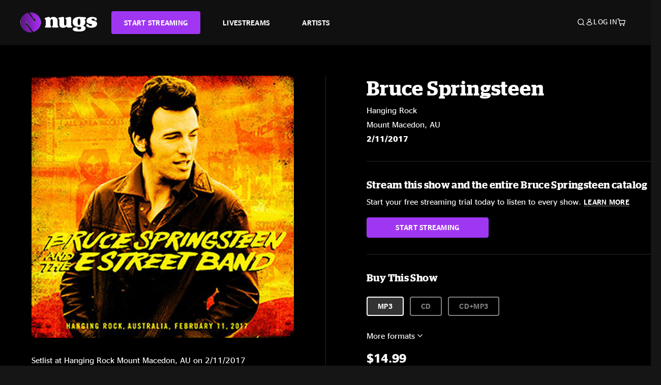

--- FILE ---
content_type: text/html;charset=UTF-8
request_url: https://www.nugs.net/live-download-of-bruce-springsteen-hanging-rock-mount-macedon-au-02-11-2017-mp3-flac-or-online-music-streaming/15178.html?cgid=ARTIST-991
body_size: 26700
content:
<!DOCTYPE html>
<html lang="en">
<head>

<script>//common/scripts.isml</script>





<script type="text/javascript">
    (function(){
        window.Urls = {"staticPath":"/on/demandware.static/Sites-NugsNet-Site/-/default/v1768795316243/","cartShow":"/cart/","getProductUrl":"/on/demandware.store/Sites-NugsNet-Site/default/Product-Show","removeImg":"/on/demandware.static/Sites-NugsNet-Site/-/default/dwb4fd8529/images/icon_remove.gif","addToCartUrl":"/on/demandware.store/Sites-NugsNet-Site/default/Cart-AddProduct"};
    }());
</script>

<script defer type="text/javascript" src="/on/demandware.static/Sites-NugsNet-Site/-/default/v1768795316243/js/main.js"></script>


    

    <script defer type="text/javascript" src="/on/demandware.static/Sites-NugsNet-Site/-/default/v1768795316243/js/productDetail.js" ></script>







<meta charset=UTF-8>
<meta http-equiv="x-ua-compatible" content="ie=edge">
<meta name="viewport" content="width=device-width, initial-scale=1">

<title>Bruce Springsteen Live Concert Setlist at Hanging Rock, Mount Macedon, AU on 02-11-2017</title>
<meta name="description" content="Bruce Springsteen live downloads and online music streaming of 02/11/2017 at Hanging Rock Mount Macedon, AU. Listen to live concerts at nugs.net or download our mobile music app"/>
<meta name="keywords" content="nugs"/>


<meta property="og:title" content="Bruce Springsteen Live Concert Setlist at Hanging Rock, Mount Macedon, AU on 02-11-2017" />


<meta property="og:description" content="Bruce Springsteen live downloads and online music streaming of 02/11/2017 at Hanging Rock Mount Macedon, AU. Listen to live concerts at nugs.net or download our mobile music app" />




<meta property="og:image" content="https://www.nugs.net/dw/image/v2/BCHN_PRD/on/demandware.static/-/Sites-nugs-master/default/dwb5c32899/images/hi-res/bs170211_01.jpg?sw=176&amp;sh=176">





<link rel="icon" type="image/png" href="/on/demandware.static/Sites-NugsNet-Site/-/default/dwe1c90eda/images/favicon.ico" />


<script>
/* -------------------------------------------------------------------------
* Identity bootstrap – must run **before** GTM and Optimizely
* ----------------------------------------------------------------------- */
(function bootstrapIdentity () {
/** 1. Make readable variables available to any front-end script. */
window.appUserID = "";
window.universalUserID = "eab771e31da36628310d0393af";
/** 2. Canonical getter for GA-4 + Optimizely integrations. */
window.getGaIdentifier = function () {
return window.universalUserID || null;
};
/** 3. Push the user_id into the dataLayer for GTM. */
window.dataLayer = window.dataLayer || [];
window.dataLayer.push({
'user_id': window.universalUserID || null,
'event': 'identifyUser'
});
})();
</script>


<script>
window.UncachedData = {
  "action": "Data-UncachedData",
  "queryString": "",
  "locale": "default",
  "sessionInfo": {
    "isCustomerAuthenticated": false,
    "sessionState": false,
    "isSubscriber": null
  },
  "__gtmEvents": [],
  "__mccEvents": [
    [
      "trackPageView"
    ]
  ]
}
window.CachedData = {
  "action": "Data-CachedData",
  "queryString": "",
  "locale": "default",
  "nugsAuthConfig": {
    "PROVIDER_ID": "nugsnet",
    "ENABLE_SSO": true,
    "SFCC_OIDC_CLIENT_ID": "3TwoVlLAUFrJX33n3HSCSO",
    "OIDC_BASE_URL": "https://id.nugs.net",
    "GRANT_TYPE_REFRESH_TOKEN": "refresh_token",
    "SAVE_REFRESH_TOKEN_ALWAYS": true,
    "DWSID_COOKIE_NAME": "dwsid",
    "SESSION_GUARD_COOKIE_NAME": "cc-sg",
    "SESSION_GUARD_COOKIE_AGE": 1800,
    "SESSION_STATE_COOKIE_NAME": "cc-ss",
    "REFRESH_TOKEN_COOKIE_NAME": "cc-refresh",
    "REFRESH_TOKEN_COOKIE_AGE": 604800,
    "OAUTH_TOKEN_REFRESH_TIME": 30000,
    "CONTROLLERS_TO_EXCLUDE": [
      "__Analytics-Start",
      "ConsentTracking-Check",
      "ConsentTracking-GetContent",
      "ConsentTracking-SetConsent",
      "ConsentTracking-SetSession",
      "__SYSTEM",
      "__Analytics"
    ],
    "CONTROLLERS_TO_INCLUDE_FORCED_REFRESH": []
  },
  "siteIntegrations": {
    "googlePlacesEnabled": false,
    "stripeCartridgeEnabled": true,
    "paypalCartridgeEnabled": true
  },
  "paypalConfig": {
    "CLIENT_ID": "AfBSdbnM3CDP0m8ApPxNlasf1Fz-ReX1DmnfwkkyJBf-_vhXnDnLvFkDAmu725PbsW8DZDJZjlE4iCBb"
  },
  "__gtmEvents": [],
  "__mccEvents": [
    [
      "trackPageView"
    ]
  ]
}
</script>






<script>
    window.dataLayer = window.dataLayer || [];
    window.dataLayer.push({"homepage_version":"control"});
</script>


<script src="https://cdn.optimizely.com/js/20105345443.js"></script>






<link id="globalStyles" rel="stylesheet" href="/on/demandware.static/Sites-NugsNet-Site/-/default/v1768795316243/css/global.css" />








<link rel="alternate" type="application/json+oembed" href="https://www.nugsapi.net/oembed/v1/shows/15178" title="02/11/17 Hanging Rock, Mount Macedon, AU ">


<!-- Marketing Cloud Analytics -->
<script type="text/javascript" src="//10886939.collect.igodigital.com/collect.js"></script>
<!-- End Marketing Cloud Analytics -->

<script>
    window.dataLayer = window.dataLayer || [];
    dataLayer.push({"environment":"production","demandwareID":"abLb9sriOfUr9MOF7wh3kkxHrD","loggedInState":false,"locale":"default","currencyCode":"USD","pageLanguage":"en_US","registered":false,"email":"","emailHash":"","customerGroups":["Everyone","Unregistered"]});
</script>


<script>
    var pageAction = 'productshowincategory';
    window.dataLayer = window.dataLayer || [];
    window.gtmEnabled = true;
    var orderId = -1;
    var gtmDataLayerEvent = false;
    var dataLayerEvent = {"event":"pdp","ecommerce":{"detail":{"actionField":{"list":"Product Detail Page"},"products":[]}}};
    var ga4DataLayerEvent = {"event":"view_item","ecommerce":{"currency":"USD","value":39.99,"items":[{"item_id":"15178-ALBUM","item_name":"02/11/17 Hanging Rock, Mount Macedon, AU ","item_category":"Albums","price":39.99}]}};

    // In all cases except Order Confirmation, the data layer should be pushed, so default to that case
    var pushDataLayer = true;
    if (pageAction === 'orderconfirm') {
        // As of now, the correction is for order confirmation only
        if (dataLayerEvent) {
            orderId = getOrderId(dataLayerEvent);
        } else {
            orderId = getGA4OrderId(ga4DataLayerEvent);
        }

        var ordersPushedToGoogle = getOrdersPushedToGoogle();
        var orderHasBeenPushedToGoogle = orderHasBeenPushedToGoogle(orderId, ordersPushedToGoogle);
        if (orderHasBeenPushedToGoogle) {
            // If the data has already been sent, let's not push it again.
            pushDataLayer = false;
        }
    }

    if (pushDataLayer) {
        if (gtmDataLayerEvent) {
            dataLayer.push(gtmDataLayerEvent);
        }

        if (dataLayerEvent) {
            dataLayer.push(dataLayerEvent);
        }

        // If both events active, clear first ecommerce object to prevent events affecting one another
        if (dataLayerEvent && ga4DataLayerEvent) {
            dataLayer.push({ ecommerce: null });
        }

        if (ga4DataLayerEvent) {
            dataLayer.push(ga4DataLayerEvent);
        }

        if (pageAction === 'orderconfirm') {
            // Add the orderId to the array of orders that is being stored in localStorage
            ordersPushedToGoogle.push(orderId);
            // The localStorage is what is used to prevent the duplicate send from mobile platforms
            window.localStorage.setItem('ordersPushedToGoogle', JSON.stringify(ordersPushedToGoogle));
        }
    }

    function getOrderId(dataLayer) {
        if ('ecommerce' in dataLayer) {
            if ('purchase' in dataLayer.ecommerce && 'actionField' in dataLayer.ecommerce.purchase &&
                'id' in dataLayer.ecommerce.purchase.actionField) {
                return dataLayer.ecommerce.purchase.actionField.id;
            }
        }

        return -1;
    }

    function getGA4OrderId(dataLayer) {
        if ('ecommerce' in dataLayer && 'transaction_id' in dataLayer.ecommerce) {
            return dataLayer.ecommerce.transaction_id;
        }

        return -1;
    }

    function getOrdersPushedToGoogle() {
        var ordersPushedToGoogleString = window.localStorage.getItem('ordersPushedToGoogle');
        if (ordersPushedToGoogleString && ordersPushedToGoogleString.length > 0) {
            return JSON.parse(ordersPushedToGoogleString);
        }

        return [];
    }

    function orderHasBeenPushedToGoogle(orderId, ordersPushedToGoogle) {
        if (orderId) {
            for (var index = 0; index < ordersPushedToGoogle.length; index++) {
                if (ordersPushedToGoogle[index] === orderId) {
                    return true;
                }
            }
        }

        return false;
    }
</script>


<!-- Google Tag Manager -->
<script>(function(w,d,s,l,i){w[l]=w[l]||[];w[l].push({'gtm.start':
new Date().getTime(),event:'gtm.js'});var f=d.getElementsByTagName(s)[0],
j=d.createElement(s),dl=l!='dataLayer'?'&l='+l:'';j.async=true;j.src=
'https://www.googletagmanager.com/gtm.js?id='+i+dl;f.parentNode.insertBefore(j,f);
})(window,document,'script','dataLayer','GTM-WPL3GVV');</script>
<!-- End Google Tag Manager -->


<script defer src="/on/demandware.static/Sites-NugsNet-Site/-/default/v1768795316243/js/tagmanager.js"></script>



<link id="pageDesignerStyles" rel="stylesheet" href="/on/demandware.static/Sites-NugsNet-Site/-/default/v1768795316243/css/pageDesignerPage.css" />

<link id="pageDesignerStyles" rel="stylesheet" href="/on/demandware.static/Sites-NugsNet-Site/-/default/v1768795316243/css/pageDesignerFriendly.css" />



<link rel="canonical" href="/live-download-of-bruce-springsteen-hanging-rock-mount-macedon-au-02-11-2017-mp3-flac-or-online-music-streaming/15178.html"/>

<script type="text/javascript">//<!--
/* <![CDATA[ (head-active_data.js) */
var dw = (window.dw || {});
dw.ac = {
    _analytics: null,
    _events: [],
    _category: "",
    _searchData: "",
    _anact: "",
    _anact_nohit_tag: "",
    _analytics_enabled: "true",
    _timeZone: "US/Pacific",
    _capture: function(configs) {
        if (Object.prototype.toString.call(configs) === "[object Array]") {
            configs.forEach(captureObject);
            return;
        }
        dw.ac._events.push(configs);
    },
	capture: function() { 
		dw.ac._capture(arguments);
		// send to CQ as well:
		if (window.CQuotient) {
			window.CQuotient.trackEventsFromAC(arguments);
		}
	},
    EV_PRD_SEARCHHIT: "searchhit",
    EV_PRD_DETAIL: "detail",
    EV_PRD_RECOMMENDATION: "recommendation",
    EV_PRD_SETPRODUCT: "setproduct",
    applyContext: function(context) {
        if (typeof context === "object" && context.hasOwnProperty("category")) {
        	dw.ac._category = context.category;
        }
        if (typeof context === "object" && context.hasOwnProperty("searchData")) {
        	dw.ac._searchData = context.searchData;
        }
    },
    setDWAnalytics: function(analytics) {
        dw.ac._analytics = analytics;
    },
    eventsIsEmpty: function() {
        return 0 == dw.ac._events.length;
    }
};
/* ]]> */
// -->
</script>
<script type="text/javascript">//<!--
/* <![CDATA[ (head-cquotient.js) */
var CQuotient = window.CQuotient = {};
CQuotient.clientId = 'bchn-NugsNet';
CQuotient.realm = 'BCHN';
CQuotient.siteId = 'NugsNet';
CQuotient.instanceType = 'prd';
CQuotient.locale = 'default';
CQuotient.fbPixelId = '__UNKNOWN__';
CQuotient.activities = [];
CQuotient.cqcid='';
CQuotient.cquid='';
CQuotient.cqeid='';
CQuotient.cqlid='';
CQuotient.apiHost='api.cquotient.com';
/* Turn this on to test against Staging Einstein */
/* CQuotient.useTest= true; */
CQuotient.useTest = ('true' === 'false');
CQuotient.initFromCookies = function () {
	var ca = document.cookie.split(';');
	for(var i=0;i < ca.length;i++) {
	  var c = ca[i];
	  while (c.charAt(0)==' ') c = c.substring(1,c.length);
	  if (c.indexOf('cqcid=') == 0) {
		CQuotient.cqcid=c.substring('cqcid='.length,c.length);
	  } else if (c.indexOf('cquid=') == 0) {
		  var value = c.substring('cquid='.length,c.length);
		  if (value) {
		  	var split_value = value.split("|", 3);
		  	if (split_value.length > 0) {
			  CQuotient.cquid=split_value[0];
		  	}
		  	if (split_value.length > 1) {
			  CQuotient.cqeid=split_value[1];
		  	}
		  	if (split_value.length > 2) {
			  CQuotient.cqlid=split_value[2];
		  	}
		  }
	  }
	}
}
CQuotient.getCQCookieId = function () {
	if(window.CQuotient.cqcid == '')
		window.CQuotient.initFromCookies();
	return window.CQuotient.cqcid;
};
CQuotient.getCQUserId = function () {
	if(window.CQuotient.cquid == '')
		window.CQuotient.initFromCookies();
	return window.CQuotient.cquid;
};
CQuotient.getCQHashedEmail = function () {
	if(window.CQuotient.cqeid == '')
		window.CQuotient.initFromCookies();
	return window.CQuotient.cqeid;
};
CQuotient.getCQHashedLogin = function () {
	if(window.CQuotient.cqlid == '')
		window.CQuotient.initFromCookies();
	return window.CQuotient.cqlid;
};
CQuotient.trackEventsFromAC = function (/* Object or Array */ events) {
try {
	if (Object.prototype.toString.call(events) === "[object Array]") {
		events.forEach(_trackASingleCQEvent);
	} else {
		CQuotient._trackASingleCQEvent(events);
	}
} catch(err) {}
};
CQuotient._trackASingleCQEvent = function ( /* Object */ event) {
	if (event && event.id) {
		if (event.type === dw.ac.EV_PRD_DETAIL) {
			CQuotient.trackViewProduct( {id:'', alt_id: event.id, type: 'raw_sku'} );
		} // not handling the other dw.ac.* events currently
	}
};
CQuotient.trackViewProduct = function(/* Object */ cqParamData){
	var cq_params = {};
	cq_params.cookieId = CQuotient.getCQCookieId();
	cq_params.userId = CQuotient.getCQUserId();
	cq_params.emailId = CQuotient.getCQHashedEmail();
	cq_params.loginId = CQuotient.getCQHashedLogin();
	cq_params.product = cqParamData.product;
	cq_params.realm = cqParamData.realm;
	cq_params.siteId = cqParamData.siteId;
	cq_params.instanceType = cqParamData.instanceType;
	cq_params.locale = CQuotient.locale;
	
	if(CQuotient.sendActivity) {
		CQuotient.sendActivity(CQuotient.clientId, 'viewProduct', cq_params);
	} else {
		CQuotient.activities.push({activityType: 'viewProduct', parameters: cq_params});
	}
};
/* ]]> */
// -->
</script>



   <script type="application/ld+json">
        {"@context":"http://schema.org/","@type":"Product","name":"02/11/17 Hanging Rock, Mount Macedon, AU ","description":null,"mpn":"15178","sku":"15178","image":["https://www.nugs.net/on/demandware.static/-/Sites-nugs-master/default/dwb5c32899/images/hi-res/bs170211_01.jpg"],"offers":{"url":{},"@type":"Offer","priceCurrency":"USD","price":"14.99","availability":"http://schema.org/OutOfStock"}}
    </script>





</head>

<body class="  page-none">
<!-- Google Tag Manager (noscript) -->

<!-- End Google Tag Manager (noscript) -->


<div class="page" data-action="Product-ShowInCategory" data-querystring="cgid=ARTIST-991&amp;pid=15178" data-is-full-category-template="null" >











<a href="#maincontent" class="skip" aria-label="Skip to main content">Skip to main content</a>
<a href="#footercontent" class="skip" aria-label="Skip to footer content">Skip to footer content</a>

<div id="offcanvasMinicart" class="offcanvas offcanvas-end" tabindex="-1" aria-labelledby="offcanvasMinicartLabel">
    <div class="offcanvas-header">
        <h2 class="offcanvas-title" id="offcanvasMinicartLabel">Cart</h2>
        <button type="button" class="btn-close" data-bs-dismiss="offcanvas" aria-label="Close"></button>
    </div>
    <div class="offcanvas-body">
        <div class="container cart empty">
            <div class="row">
                <div class="col-12 text-center">
                    <h3>Your cart is empty.</h3>
                    <a href="/browse-artists/" class="btn btn-browse">BROWSE ARTISTS</a>
                </div>
            </div>
        </div>
    </div>
</div>


<header class="logo-left fixed-header  sticky-top" id="top-header">
    <div class="header-banner slide-up d-none">
        <div class="container">
            <div class="row no-gutters">
                <div class="col header-banner-column-2 d-flex justify-content-between align-items-center">
                    <div class="content">
                        
                        
	 

	
                    </div>
                    
                </div>
            </div>
        </div>
    </div>
    
    <nav class="header-nav navbar navbar-expand-lg" id="header-nav">
        <div class="header container">

            
                <button class="navbar-toggler" type="button" data-bs-toggle="offcanvas" data-bs-target="#offcanvasNavbar" aria-controls="offcanvasNavbar" aria-label="Toggle navigation"></button>
            

            <a class="navbar-brand header-logo-main-link" href="https://www.nugs.net/" title="nugs Home">
                <img src="/on/demandware.static/Sites-NugsNet-Site/-/default/dwa5d7c434/images/logo-redesign.svg" alt="nugs" class="img-fluid header-logo-main-img" />

            </a>

            <div class="offcanvas offcanvas-start" data-bs-backdrop="false" tabindex="-1" id="offcanvasNavbar" aria-labelledby="offcanvasNavbarLabel">
                <div class="offcanvas-body">
                    
                    
                    <div class="menu-group" role="navigation">
                        <ul class="nav navbar-nav" role="menu">
                            
                                
                                    
	 


	


    




    
        
        <li class="nav-item" role="menuitem">
  <a href="https://get.nugs.net" class="nav-link nav-link--start-streaming" role="link" tabindex="0">
      <button type="button" class="btn">START STREAMING</button>
  </a>
</li>
<li class="nav-item" role="menuitem">
  <a href="https://www.nugs.net/watch-live-music/" class="nav-link" role="link" tabindex="1">LIVESTREAMS</a>
</li>
<li class="nav-item" role="menuitem">
  <a href="https://www.nugs.net/browse-artists/" class="nav-link" role="link" tabindex="2">ARTISTS</a>
</li>
<!-- Keep This <li> here for the menu split -->
<li><hr class="border d-lg-none" /></li>
    

 
	
                                
                            
                            
                                
    <li class="nav-item account-item d-lg-none" role="menuitem">
        <a href="https://www.nugs.net/on/demandware.store/Sites-NugsNet-Site/default/Login-OAuthLogin?oauthProvider=nugsnet&amp;ui_flow=register" class="nav-link user-message">
            Create Account
        </a>
    </li>
    <li class="nav-item account-item d-lg-none" role="menuitem">
        <a href="https://www.nugs.net/on/demandware.store/Sites-NugsNet-Site/default/Login-OAuthLogin?oauthProvider=nugsnet" class="nav-link user-message">
            Log In
        </a>
    </li>


                            
                        </ul>
                    </div>
                </div>
            </div>

            <div class="d-flex justify-content-end align-items-center flex-grow-1 gap-4 gap-sm-5 navbar-icons">
                

                
                    <div class="search-toggle">
                        <button class="header-actions-btn search-toggle-btn js-search-toggle-btn collapsed" type="button" data-bs-toggle="collapse" data-bs-target="#searchCollapse" aria-expanded="false" aria-controls="searchCollapse" aria-label="Search">
                            <span class="header-search-toggle-icon">
                                <span class="icon icon-search"></span>
                                
                            </span>
                            
                        </button>
                    </div>

                    
	 


	


    




    
        
        <div class="d-lg-none">
   <a class="subscribe js-scroll-to-plan icon-headphone" href="/#plans" title="Subscribe Now"></a>
</div>
<div class="d-lg-none">
    <a class="watch icon-watch" href="/livestreams-concerts-live-downloads-in-mp3-flac-or-online-music-streaming/" title="Listen Now"></a>
</div>
    

 
	
                
                
                
                    <div class="header-account-container d-none d-lg-block ">
                        
    <div class="user dropdown">
        <a href="#" role="button" data-bs-toggle="dropdown" aria-expanded="false" id="accountMenuTrigger" class="account-dropdown">
            <span class="icon icon-account"></span>
            <span class="user-message">Log In</span>
        </a>

        <ul class="dropdown-menu dropdown-menu-end account-menu-dropdown js-account-menu-dropdown">
            <li>
                <a class="dropdown-item" href="https://www.nugs.net/on/demandware.store/Sites-NugsNet-Site/default/Login-OAuthLogin?oauthProvider=nugsnet" role="button" aria-label="Login to your account">
                    <span class="user-message">Log in</span>
                </a>
            </li>
            <li>
                <a class="dropdown-item" href="https://www.nugs.net/on/demandware.store/Sites-NugsNet-Site/default/Login-OAuthLogin?oauthProvider=nugsnet&amp;ui_flow=register" role="button" aria-label="Login to your account">
                    <span class="user-message">Create account</span>
                </a>
            </li>
        </ul>

        

        
    </div>




                    </div>
                

                
                    <div class="minicart" data-action-url="/on/demandware.store/Sites-NugsNet-Site/default/Cart-MiniCartShow">
                        <div class="minicart-total">
    <a class="minicart-link minicart-empty" data-bs-toggle="offcanvas" href="#offcanvasMinicart" aria-controls="offcanvasMinicart" title="Cart 0 Items" aria-label="Cart 0 Items" aria-haspopup="true" tabindex="0">
        <i class="icon icon-cart"></i>
        <span class="minicart-quantity">
            0
        </span>
    </a>
</div>



                    </div>
                
            </div>
        </div>
    </nav>

    <div class="search-wrapper d-flex">
        <div class="collapse container" id="searchCollapse">
            <div class="site-search rounded-pill my-3">
    <form role="search"
          action="/search/"
          method="get"
          name="simpleSearch">
        <div class="input-group py-3">
            <button type="submit" name="search-button" class="btn search-button" aria-label="Submit search keywords">
                <i class="icon icon-search"></i>
            </button>
            <input class="form-control search-field"
               type="text"
               name="q"
               value=""
               placeholder="Search"
               role="combobox"
               aria-describedby="search-assistive-text"
               aria-haspopup="listbox"
               aria-owns="search-results"
               aria-expanded="false"
               aria-autocomplete="list"
               aria-activedescendant=""
               aria-controls="search-results"
               aria-label="Enter Keyword or Item Number"
               autocomplete="off" />
            <button type="reset" name="reset-button" class="btn reset-button" aria-label="Clear search keywords">
                <i class="icon icon-close"></i>
            </button>
        </div>
        <div class="suggestions-wrapper" data-url="/on/demandware.store/Sites-NugsNet-Site/default/SearchServices-GetSuggestions?q="></div>
        <input type="hidden" value="default" name="lang">
    </form>
</div>

        </div>
    </div>

</header>


	 

	


<div role="main" id="maincontent">


    

    

    
    
    
    
    
    
    
    <!-- CQuotient Activity Tracking (viewProduct-cquotient.js) -->
<script type="text/javascript">//<!--
/* <![CDATA[ */
(function(){
	try {
		if(window.CQuotient) {
			var cq_params = {};
			cq_params.product = {
					id: '',
					sku: '',
					type: 'set',
					alt_id: '15178'
				};
			cq_params.realm = "BCHN";
			cq_params.siteId = "NugsNet";
			cq_params.instanceType = "prd";
			window.CQuotient.trackViewProduct(cq_params);
		}
	} catch(err) {}
})();
/* ]]> */
// -->
</script>
<script type="text/javascript">//<!--
/* <![CDATA[ (viewProduct-active_data.js) */
dw.ac._capture({id: "15178", type: "detail"});
/* ]]> */
// -->
</script>

    <div class="container product-detail product-set-detail" data-swatchable-attributes="null" data-pid="15178">

        <div class="row mb-3 no-gutters">
            
            <div class="product-image-tracks">
                
<div class="primary-images">
    
        
        
        

        
        <div class="pdp-slider thumb">
            <div class="background-image" style="background-image: url(https://www.nugs.net/dw/image/v2/BCHN_PRD/on/demandware.static/-/Sites-nugs-master/default/dwb5c32899/images/hi-res/bs170211_01.jpg?sw=800&amp;sh=800);"></div>
            <div class="thumbnail-link">
                <img class="productthumbnail" alt="02/11/17 Hanging Rock, Mount Macedon, AU "
                        src="https://www.nugs.net/dw/image/v2/BCHN_PRD/on/demandware.static/-/Sites-nugs-master/default/dwb5c32899/images/hi-res/bs170211_01.jpg?sw=800&amp;sh=800"
                        decoding="async"
                />
            </div>
        </div>
    

</div>

                
                <div class="desktop">
                    <div class="setlist">
                        




































































































    <div class="product-set-list">
    

    <p class="setlist-title">Setlist at Hanging Rock Mount Macedon, AU on 2/11/2017</p>
    
    
        <h6>Set One</h6>
        <div class="product-set-container">
            
                
                <script type="text/javascript">//<!--
/* <![CDATA[ (viewProduct-active_data.js) */
dw.ac._capture({id: "303796-TRACK", type: "setproduct"});
/* ]]> */
// -->
</script>
                    <div class="product-set-item " id="item-303796-TRACK">
                        



































































































<div class="product-set-details">









<div id="clip-player-303796-TRACK" class="clip-player-container">
<canvas id="audioCanvas-303796-TRACK" width="34" height="34"></canvas>


<div id="playAudio-303796-TRACK" class="clip-player-button" data-stroke="#FFFFFF"></div>
<audio id="preview-303796-TRACK" src="https://assets.nugs.net/clips/bs170211d1_01_The_Promised_Land_c.mp3" class="clip-player"></audio>
</div>



<div class="item-name-time-wrapper">
<span class="item-name">
The Promised Land
</span>
<span class="runningTime smallest steel">
306
</span>
</div>

</div>

                    </div>
                
            
                
                <script type="text/javascript">//<!--
/* <![CDATA[ (viewProduct-active_data.js) */
dw.ac._capture({id: "303797-TRACK", type: "setproduct"});
/* ]]> */
// -->
</script>
                    <div class="product-set-item " id="item-303797-TRACK">
                        



































































































<div class="product-set-details">









<div id="clip-player-303797-TRACK" class="clip-player-container">
<canvas id="audioCanvas-303797-TRACK" width="34" height="34"></canvas>


<div id="playAudio-303797-TRACK" class="clip-player-button" data-stroke="#FFFFFF"></div>
<audio id="preview-303797-TRACK" src="https://assets.nugs.net/clips/bs170211d1_02_American_Land_c.mp3" class="clip-player"></audio>
</div>



<div class="item-name-time-wrapper">
<span class="item-name">
American Land
</span>
<span class="runningTime smallest steel">
274
</span>
</div>

</div>

                    </div>
                
            
                
                <script type="text/javascript">//<!--
/* <![CDATA[ (viewProduct-active_data.js) */
dw.ac._capture({id: "303798-TRACK", type: "setproduct"});
/* ]]> */
// -->
</script>
                    <div class="product-set-item " id="item-303798-TRACK">
                        



































































































<div class="product-set-details">









<div id="clip-player-303798-TRACK" class="clip-player-container">
<canvas id="audioCanvas-303798-TRACK" width="34" height="34"></canvas>


<div id="playAudio-303798-TRACK" class="clip-player-button" data-stroke="#FFFFFF"></div>
<audio id="preview-303798-TRACK" src="https://assets.nugs.net/clips/bs170211d1_03_Badlands_c.mp3" class="clip-player"></audio>
</div>



<div class="item-name-time-wrapper">
<span class="item-name">
Badlands
</span>
<span class="runningTime smallest steel">
365
</span>
</div>

</div>

                    </div>
                
            
                
                <script type="text/javascript">//<!--
/* <![CDATA[ (viewProduct-active_data.js) */
dw.ac._capture({id: "303799-TRACK", type: "setproduct"});
/* ]]> */
// -->
</script>
                    <div class="product-set-item " id="item-303799-TRACK">
                        



































































































<div class="product-set-details">









<div id="clip-player-303799-TRACK" class="clip-player-container">
<canvas id="audioCanvas-303799-TRACK" width="34" height="34"></canvas>


<div id="playAudio-303799-TRACK" class="clip-player-button" data-stroke="#FFFFFF"></div>
<audio id="preview-303799-TRACK" src="https://assets.nugs.net/clips/bs170211d1_04_Out_in_the_Street_c.mp3" class="clip-player"></audio>
</div>



<div class="item-name-time-wrapper">
<span class="item-name">
Out in the Street
</span>
<span class="runningTime smallest steel">
381
</span>
</div>

</div>

                    </div>
                
            
                
                <script type="text/javascript">//<!--
/* <![CDATA[ (viewProduct-active_data.js) */
dw.ac._capture({id: "303800-TRACK", type: "setproduct"});
/* ]]> */
// -->
</script>
                    <div class="product-set-item " id="item-303800-TRACK">
                        



































































































<div class="product-set-details">









<div id="clip-player-303800-TRACK" class="clip-player-container">
<canvas id="audioCanvas-303800-TRACK" width="34" height="34"></canvas>


<div id="playAudio-303800-TRACK" class="clip-player-button" data-stroke="#FFFFFF"></div>
<audio id="preview-303800-TRACK" src="https://assets.nugs.net/clips/bs170211d1_05_Two_Hearts_c.mp3" class="clip-player"></audio>
</div>



<div class="item-name-time-wrapper">
<span class="item-name">
Two Hearts
</span>
<span class="runningTime smallest steel">
314
</span>
</div>

</div>

                    </div>
                
            
                
                <script type="text/javascript">//<!--
/* <![CDATA[ (viewProduct-active_data.js) */
dw.ac._capture({id: "303801-TRACK", type: "setproduct"});
/* ]]> */
// -->
</script>
                    <div class="product-set-item " id="item-303801-TRACK">
                        



































































































<div class="product-set-details">









<div id="clip-player-303801-TRACK" class="clip-player-container">
<canvas id="audioCanvas-303801-TRACK" width="34" height="34"></canvas>


<div id="playAudio-303801-TRACK" class="clip-player-button" data-stroke="#FFFFFF"></div>
<audio id="preview-303801-TRACK" src="https://assets.nugs.net/clips/bs170211d1_06_Growin_Up_c.mp3" class="clip-player"></audio>
</div>



<div class="item-name-time-wrapper">
<span class="item-name">
Growin&#39; Up
</span>
<span class="runningTime smallest steel">
408
</span>
</div>

</div>

                    </div>
                
            
                
                <script type="text/javascript">//<!--
/* <![CDATA[ (viewProduct-active_data.js) */
dw.ac._capture({id: "303802-TRACK", type: "setproduct"});
/* ]]> */
// -->
</script>
                    <div class="product-set-item " id="item-303802-TRACK">
                        



































































































<div class="product-set-details">









<div id="clip-player-303802-TRACK" class="clip-player-container">
<canvas id="audioCanvas-303802-TRACK" width="34" height="34"></canvas>


<div id="playAudio-303802-TRACK" class="clip-player-button" data-stroke="#FFFFFF"></div>
<audio id="preview-303802-TRACK" src="https://assets.nugs.net/clips/bs170211d1_07_Blinded_by_the_Light_c.mp3" class="clip-player"></audio>
</div>



<div class="item-name-time-wrapper">
<span class="item-name">
Blinded by the Light
</span>
<span class="runningTime smallest steel">
353
</span>
</div>

</div>

                    </div>
                
            
                
                <script type="text/javascript">//<!--
/* <![CDATA[ (viewProduct-active_data.js) */
dw.ac._capture({id: "303803-TRACK", type: "setproduct"});
/* ]]> */
// -->
</script>
                    <div class="product-set-item " id="item-303803-TRACK">
                        



































































































<div class="product-set-details">









<div id="clip-player-303803-TRACK" class="clip-player-container">
<canvas id="audioCanvas-303803-TRACK" width="34" height="34"></canvas>


<div id="playAudio-303803-TRACK" class="clip-player-button" data-stroke="#FFFFFF"></div>
<audio id="preview-303803-TRACK" src="https://assets.nugs.net/clips/bs170211d1_08_Spirit_In_The_Night_c.mp3" class="clip-player"></audio>
</div>



<div class="item-name-time-wrapper">
<span class="item-name">
Spirit In The Night
</span>
<span class="runningTime smallest steel">
609
</span>
</div>

</div>

                    </div>
                
            
                
                <script type="text/javascript">//<!--
/* <![CDATA[ (viewProduct-active_data.js) */
dw.ac._capture({id: "303804-TRACK", type: "setproduct"});
/* ]]> */
// -->
</script>
                    <div class="product-set-item " id="item-303804-TRACK">
                        



































































































<div class="product-set-details">









<div id="clip-player-303804-TRACK" class="clip-player-container">
<canvas id="audioCanvas-303804-TRACK" width="34" height="34"></canvas>


<div id="playAudio-303804-TRACK" class="clip-player-button" data-stroke="#FFFFFF"></div>
<audio id="preview-303804-TRACK" src="https://assets.nugs.net/clips/bs170211d1_09_Im_Goin_Down_c.mp3" class="clip-player"></audio>
</div>



<div class="item-name-time-wrapper">
<span class="item-name">
I&#39;m Goin&#39; Down
</span>
<span class="runningTime smallest steel">
240
</span>
</div>

</div>

                    </div>
                
            
                
                <script type="text/javascript">//<!--
/* <![CDATA[ (viewProduct-active_data.js) */
dw.ac._capture({id: "303805-TRACK", type: "setproduct"});
/* ]]> */
// -->
</script>
                    <div class="product-set-item " id="item-303805-TRACK">
                        



































































































<div class="product-set-details">









<div id="clip-player-303805-TRACK" class="clip-player-container">
<canvas id="audioCanvas-303805-TRACK" width="34" height="34"></canvas>


<div id="playAudio-303805-TRACK" class="clip-player-button" data-stroke="#FFFFFF"></div>
<audio id="preview-303805-TRACK" src="https://assets.nugs.net/clips/bs170211d1_10_Hungry_Heart_c.mp3" class="clip-player"></audio>
</div>



<div class="item-name-time-wrapper">
<span class="item-name">
Hungry Heart
</span>
<span class="runningTime smallest steel">
354
</span>
</div>

</div>

                    </div>
                
            
                
                <script type="text/javascript">//<!--
/* <![CDATA[ (viewProduct-active_data.js) */
dw.ac._capture({id: "303806-TRACK", type: "setproduct"});
/* ]]> */
// -->
</script>
                    <div class="product-set-item " id="item-303806-TRACK">
                        



































































































<div class="product-set-details">









<div id="clip-player-303806-TRACK" class="clip-player-container">
<canvas id="audioCanvas-303806-TRACK" width="34" height="34"></canvas>


<div id="playAudio-303806-TRACK" class="clip-player-button" data-stroke="#FFFFFF"></div>
<audio id="preview-303806-TRACK" src="https://assets.nugs.net/clips/bs170211d1_11_Wrecking_Ball_c.mp3" class="clip-player"></audio>
</div>



<div class="item-name-time-wrapper">
<span class="item-name">
Wrecking Ball
</span>
<span class="runningTime smallest steel">
386
</span>
</div>

</div>

                    </div>
                
            
                
                <script type="text/javascript">//<!--
/* <![CDATA[ (viewProduct-active_data.js) */
dw.ac._capture({id: "303807-TRACK", type: "setproduct"});
/* ]]> */
// -->
</script>
                    <div class="product-set-item " id="item-303807-TRACK">
                        



































































































<div class="product-set-details">









<div id="clip-player-303807-TRACK" class="clip-player-container">
<canvas id="audioCanvas-303807-TRACK" width="34" height="34"></canvas>


<div id="playAudio-303807-TRACK" class="clip-player-button" data-stroke="#FFFFFF"></div>
<audio id="preview-303807-TRACK" src="https://assets.nugs.net/clips/bs170211d1_12_The_River_c.mp3" class="clip-player"></audio>
</div>



<div class="item-name-time-wrapper">
<span class="item-name">
The River
</span>
<span class="runningTime smallest steel">
384
</span>
</div>

</div>

                    </div>
                
            
                
                <script type="text/javascript">//<!--
/* <![CDATA[ (viewProduct-active_data.js) */
dw.ac._capture({id: "303808-TRACK", type: "setproduct"});
/* ]]> */
// -->
</script>
                    <div class="product-set-item " id="item-303808-TRACK">
                        



































































































<div class="product-set-details">









<div id="clip-player-303808-TRACK" class="clip-player-container">
<canvas id="audioCanvas-303808-TRACK" width="34" height="34"></canvas>


<div id="playAudio-303808-TRACK" class="clip-player-button" data-stroke="#FFFFFF"></div>
<audio id="preview-303808-TRACK" src="https://assets.nugs.net/clips/bs170211d2_01_Youngstown_c.mp3" class="clip-player"></audio>
</div>



<div class="item-name-time-wrapper">
<span class="item-name">
Youngstown
</span>
<span class="runningTime smallest steel">
362
</span>
</div>

</div>

                    </div>
                
            
                
                <script type="text/javascript">//<!--
/* <![CDATA[ (viewProduct-active_data.js) */
dw.ac._capture({id: "303809-TRACK", type: "setproduct"});
/* ]]> */
// -->
</script>
                    <div class="product-set-item " id="item-303809-TRACK">
                        



































































































<div class="product-set-details">









<div id="clip-player-303809-TRACK" class="clip-player-container">
<canvas id="audioCanvas-303809-TRACK" width="34" height="34"></canvas>


<div id="playAudio-303809-TRACK" class="clip-player-button" data-stroke="#FFFFFF"></div>
<audio id="preview-303809-TRACK" src="https://assets.nugs.net/clips/bs170211d2_02_Johnny_99_c.mp3" class="clip-player"></audio>
</div>



<div class="item-name-time-wrapper">
<span class="item-name">
Johnny 99
</span>
<span class="runningTime smallest steel">
402
</span>
</div>

</div>

                    </div>
                
            
                
                <script type="text/javascript">//<!--
/* <![CDATA[ (viewProduct-active_data.js) */
dw.ac._capture({id: "303810-TRACK", type: "setproduct"});
/* ]]> */
// -->
</script>
                    <div class="product-set-item " id="item-303810-TRACK">
                        



































































































<div class="product-set-details">









<div id="clip-player-303810-TRACK" class="clip-player-container">
<canvas id="audioCanvas-303810-TRACK" width="34" height="34"></canvas>


<div id="playAudio-303810-TRACK" class="clip-player-button" data-stroke="#FFFFFF"></div>
<audio id="preview-303810-TRACK" src="https://assets.nugs.net/clips/bs170211d2_03_Working_On_The_Highway_c.mp3" class="clip-player"></audio>
</div>



<div class="item-name-time-wrapper">
<span class="item-name">
Working On The Highway
</span>
<span class="runningTime smallest steel">
304
</span>
</div>

</div>

                    </div>
                
            
                
                <script type="text/javascript">//<!--
/* <![CDATA[ (viewProduct-active_data.js) */
dw.ac._capture({id: "303811-TRACK", type: "setproduct"});
/* ]]> */
// -->
</script>
                    <div class="product-set-item " id="item-303811-TRACK">
                        



































































































<div class="product-set-details">









<div id="clip-player-303811-TRACK" class="clip-player-container">
<canvas id="audioCanvas-303811-TRACK" width="34" height="34"></canvas>


<div id="playAudio-303811-TRACK" class="clip-player-button" data-stroke="#FFFFFF"></div>
<audio id="preview-303811-TRACK" src="https://assets.nugs.net/clips/bs170211d2_04_Glory_Days_c.mp3" class="clip-player"></audio>
</div>



<div class="item-name-time-wrapper">
<span class="item-name">
Glory Days
</span>
<span class="runningTime smallest steel">
362
</span>
</div>

</div>

                    </div>
                
            
                
                <script type="text/javascript">//<!--
/* <![CDATA[ (viewProduct-active_data.js) */
dw.ac._capture({id: "303812-TRACK", type: "setproduct"});
/* ]]> */
// -->
</script>
                    <div class="product-set-item " id="item-303812-TRACK">
                        



































































































<div class="product-set-details">









<div id="clip-player-303812-TRACK" class="clip-player-container">
<canvas id="audioCanvas-303812-TRACK" width="34" height="34"></canvas>


<div id="playAudio-303812-TRACK" class="clip-player-button" data-stroke="#FFFFFF"></div>
<audio id="preview-303812-TRACK" src="https://assets.nugs.net/clips/bs170211d2_05_Because_the_Night_c.mp3" class="clip-player"></audio>
</div>



<div class="item-name-time-wrapper">
<span class="item-name">
Because the Night
</span>
<span class="runningTime smallest steel">
364
</span>
</div>

</div>

                    </div>
                
            
                
                <script type="text/javascript">//<!--
/* <![CDATA[ (viewProduct-active_data.js) */
dw.ac._capture({id: "303813-TRACK", type: "setproduct"});
/* ]]> */
// -->
</script>
                    <div class="product-set-item " id="item-303813-TRACK">
                        



































































































<div class="product-set-details">









<div id="clip-player-303813-TRACK" class="clip-player-container">
<canvas id="audioCanvas-303813-TRACK" width="34" height="34"></canvas>


<div id="playAudio-303813-TRACK" class="clip-player-button" data-stroke="#FFFFFF"></div>
<audio id="preview-303813-TRACK" src="https://assets.nugs.net/clips/bs170211d2_06_The_Rising_c.mp3" class="clip-player"></audio>
</div>



<div class="item-name-time-wrapper">
<span class="item-name">
The Rising
</span>
<span class="runningTime smallest steel">
306
</span>
</div>

</div>

                    </div>
                
            
                
                <script type="text/javascript">//<!--
/* <![CDATA[ (viewProduct-active_data.js) */
dw.ac._capture({id: "303814-TRACK", type: "setproduct"});
/* ]]> */
// -->
</script>
                    <div class="product-set-item " id="item-303814-TRACK">
                        



































































































<div class="product-set-details">









<div id="clip-player-303814-TRACK" class="clip-player-container">
<canvas id="audioCanvas-303814-TRACK" width="34" height="34"></canvas>


<div id="playAudio-303814-TRACK" class="clip-player-button" data-stroke="#FFFFFF"></div>
<audio id="preview-303814-TRACK" src="https://assets.nugs.net/clips/bs170211d2_07_Rosalita_Come_Out_Tonight_c.mp3" class="clip-player"></audio>
</div>



<div class="item-name-time-wrapper">
<span class="item-name">
Rosalita &#40;Come Out Tonight&#41;
</span>
<span class="runningTime smallest steel">
572
</span>
</div>

</div>

                    </div>
                
            
                
                <script type="text/javascript">//<!--
/* <![CDATA[ (viewProduct-active_data.js) */
dw.ac._capture({id: "303815-TRACK", type: "setproduct"});
/* ]]> */
// -->
</script>
                    <div class="product-set-item " id="item-303815-TRACK">
                        



































































































<div class="product-set-details">









<div id="clip-player-303815-TRACK" class="clip-player-container">
<canvas id="audioCanvas-303815-TRACK" width="34" height="34"></canvas>


<div id="playAudio-303815-TRACK" class="clip-player-button" data-stroke="#FFFFFF"></div>
<audio id="preview-303815-TRACK" src="https://assets.nugs.net/clips/bs170211d2_08_Jungleland_c.mp3" class="clip-player"></audio>
</div>



<div class="item-name-time-wrapper">
<span class="item-name">
Jungleland
</span>
<span class="runningTime smallest steel">
710
</span>
</div>

</div>

                    </div>
                
            
                
                <script type="text/javascript">//<!--
/* <![CDATA[ (viewProduct-active_data.js) */
dw.ac._capture({id: "303816-TRACK", type: "setproduct"});
/* ]]> */
// -->
</script>
                    <div class="product-set-item " id="item-303816-TRACK">
                        



































































































<div class="product-set-details">









<div id="clip-player-303816-TRACK" class="clip-player-container">
<canvas id="audioCanvas-303816-TRACK" width="34" height="34"></canvas>


<div id="playAudio-303816-TRACK" class="clip-player-button" data-stroke="#FFFFFF"></div>
<audio id="preview-303816-TRACK" src="https://assets.nugs.net/clips/bs170211d3_01_Born_to_Run_c.mp3" class="clip-player"></audio>
</div>



<div class="item-name-time-wrapper">
<span class="item-name">
Born to Run
</span>
<span class="runningTime smallest steel">
336
</span>
</div>

</div>

                    </div>
                
            
                
                <script type="text/javascript">//<!--
/* <![CDATA[ (viewProduct-active_data.js) */
dw.ac._capture({id: "303817-TRACK", type: "setproduct"});
/* ]]> */
// -->
</script>
                    <div class="product-set-item " id="item-303817-TRACK">
                        



































































































<div class="product-set-details">









<div id="clip-player-303817-TRACK" class="clip-player-container">
<canvas id="audioCanvas-303817-TRACK" width="34" height="34"></canvas>


<div id="playAudio-303817-TRACK" class="clip-player-button" data-stroke="#FFFFFF"></div>
<audio id="preview-303817-TRACK" src="https://assets.nugs.net/clips/bs170211d3_02_Dancing_in_the_Dark_c.mp3" class="clip-player"></audio>
</div>



<div class="item-name-time-wrapper">
<span class="item-name">
Dancing in the Dark
</span>
<span class="runningTime smallest steel">
508
</span>
</div>

</div>

                    </div>
                
            
                
                <script type="text/javascript">//<!--
/* <![CDATA[ (viewProduct-active_data.js) */
dw.ac._capture({id: "303818-TRACK", type: "setproduct"});
/* ]]> */
// -->
</script>
                    <div class="product-set-item " id="item-303818-TRACK">
                        



































































































<div class="product-set-details">









<div id="clip-player-303818-TRACK" class="clip-player-container">
<canvas id="audioCanvas-303818-TRACK" width="34" height="34"></canvas>


<div id="playAudio-303818-TRACK" class="clip-player-button" data-stroke="#FFFFFF"></div>
<audio id="preview-303818-TRACK" src="https://assets.nugs.net/clips/bs170211d3_03_Tenth_Avenue_FreezeOut_c.mp3" class="clip-player"></audio>
</div>



<div class="item-name-time-wrapper">
<span class="item-name">
Tenth Avenue Freeze-Out
</span>
<span class="runningTime smallest steel">
325
</span>
</div>

</div>

                    </div>
                
            
                
                <script type="text/javascript">//<!--
/* <![CDATA[ (viewProduct-active_data.js) */
dw.ac._capture({id: "303819-TRACK", type: "setproduct"});
/* ]]> */
// -->
</script>
                    <div class="product-set-item " id="item-303819-TRACK">
                        



































































































<div class="product-set-details">









<div id="clip-player-303819-TRACK" class="clip-player-container">
<canvas id="audioCanvas-303819-TRACK" width="34" height="34"></canvas>


<div id="playAudio-303819-TRACK" class="clip-player-button" data-stroke="#FFFFFF"></div>
<audio id="preview-303819-TRACK" src="https://assets.nugs.net/clips/bs170211d3_04_Shout_c.mp3" class="clip-player"></audio>
</div>



<div class="item-name-time-wrapper">
<span class="item-name">
Shout
</span>
<span class="runningTime smallest steel">
486
</span>
</div>

</div>

                    </div>
                
            
                
                <script type="text/javascript">//<!--
/* <![CDATA[ (viewProduct-active_data.js) */
dw.ac._capture({id: "303820-TRACK", type: "setproduct"});
/* ]]> */
// -->
</script>
                    <div class="product-set-item " id="item-303820-TRACK">
                        



































































































<div class="product-set-details">









<div id="clip-player-303820-TRACK" class="clip-player-container">
<canvas id="audioCanvas-303820-TRACK" width="34" height="34"></canvas>


<div id="playAudio-303820-TRACK" class="clip-player-button" data-stroke="#FFFFFF"></div>
<audio id="preview-303820-TRACK" src="https://assets.nugs.net/clips/bs170211d3_05_Bobby_Jean_c.mp3" class="clip-player"></audio>
</div>



<div class="item-name-time-wrapper">
<span class="item-name">
Bobby Jean
</span>
<span class="runningTime smallest steel">
353
</span>
</div>

</div>

                    </div>
                
            
                
                <script type="text/javascript">//<!--
/* <![CDATA[ (viewProduct-active_data.js) */
dw.ac._capture({id: "303821-TRACK", type: "setproduct"});
/* ]]> */
// -->
</script>
                    <div class="product-set-item last" id="item-303821-TRACK">
                        



































































































<div class="product-set-details">









<div id="clip-player-303821-TRACK" class="clip-player-container">
<canvas id="audioCanvas-303821-TRACK" width="34" height="34"></canvas>


<div id="playAudio-303821-TRACK" class="clip-player-button" data-stroke="#FFFFFF"></div>
<audio id="preview-303821-TRACK" src="https://assets.nugs.net/clips/bs170211d3_06_Thunder_Road_c.mp3" class="clip-player"></audio>
</div>



<div class="item-name-time-wrapper">
<span class="item-name">
Thunder Road
</span>
<span class="runningTime smallest steel">
354
</span>
</div>

</div>

                    </div>
                
            
        </div>
    
</div>


                    </div>

                    
                    

<div class="col-12 social-container">
    <h6>Share via</h6>
    <ul class="social-icons d-flex">
        <li>
            <a href="https://www.facebook.com/share.php?u=https%3A%2F%2Fwww.nugs.net%2Flive-download-of-bruce-springsteen-hanging-rock-mount-macedon-au-02-11-2017-mp3-flac-or-online-music-streaming%2F15178.html" title="Share 02/11/17 Hanging Rock, Mount Macedon, AU  on Facebook" data-share="facebook" aria-label="Share 02/11/17 Hanging Rock, Mount Macedon, AU  on Facebook" rel="noopener noreferrer" class="share-icons" target="_blank">
                <i class="facebook"></i>
            </a>
        </li>
        <li>
            <a href="https://twitter.com/share?url=https%3A%2F%2Fwww.nugs.net%2Flive-download-of-bruce-springsteen-hanging-rock-mount-macedon-au-02-11-2017-mp3-flac-or-online-music-streaming%2F15178.html&text=02/11/17 Hanging Rock, Mount Macedon, AU " data-share="twitter" title="Share a link to 02/11/17 Hanging Rock, Mount Macedon, AU  on Twitter" aria-label="Share a link to 02/11/17 Hanging Rock, Mount Macedon, AU  on Twitter" rel="noopener noreferrer" class="share-icons" target="_blank">
                <i class="x"></i>
            </a>
        </li>
        <li>
            <a href="#copy-link-message" class="share-link" data-bs-toggle="tooltip" id="fa-link" role="button" title="Copy a link to 02/11/17 Hanging Rock, Mount Macedon, AU " aria-label="Copy a link to 02/11/17 Hanging Rock, Mount Macedon, AU ">
                <i class="link"></i>
            </a>
            <input type="hidden" id="shareUrl" value="https://www.nugs.net/live-download-of-bruce-springsteen-hanging-rock-mount-macedon-au-02-11-2017-mp3-flac-or-online-music-streaming/15178.html"/>
        </li>
    </ul>
</div>
<div class="toast-messages copy-link-message d-none">
    <div class="alert alert-success text-center">
        The link to 02/11/17 Hanging Rock, Mount Macedon, AU  has been copied
    </div>
</div>

                </div>
            </div>

            <div class="product-data">
                
<div class="row">
    <div class="col">
        <a href="/bruce-springsteen-concerts-live-downloads-in-mp3-flac-or-online-music-streaming/">
            
                <h3 class="product-name">Bruce Springsteen</h3>
            
            
        </a>
    </div>
</div>

                

     
    <div class="row">
        <div class="col">
            
    <div class="venue">
        <div class="venue-name">Hanging Rock</div>
        <div class="venue-city">Mount Macedon, AU</div>
    </div>

        </div>
    </div>

    
    <div class="row">
        <div class="col">
            
                <div class="performance-date">
                    2/11/2017
                </div>
            
        </div>
    </div>

                

                
                    





































































































    <div id="upsell-listen-block" class="upsell-listen-block borderbottom unauthenticated nonsubscriber">
        
            <div class="top unauthenticated">
                <div class="left">
                    <h2 class="heading">
                        
                            Stream this show and the entire Bruce Springsteen catalog
                        
                    </h2>
                </div>
            </div>
            <div class="body unauthenticated">
                



<div class="details">Start your free streaming trial today to listen to every show.
<a tabindex="0" class="js-modal-trigger anchor-btn" role="button" href="javascript:void(0);" data-trigger="#upsell-modal">Learn More</a></div>
<div id="upsell-modal" class="modal pdp-modal narrow">
<div class="modal-content"><span class="close js-close">&times;</span>
<h5>A nugs All Access subscription includes:</h5>
<ul class="bullets">
    <li>Watch hundreds of exclusive livestreams from your favorite artists</li>
    <li>Last night's show to deep archives, enjoy full-concert videos on demand</li>
    <li>Unlimited &amp; ad-free streaming</li>
    <li>Exclusive, artist-official concert audio daily</li>
    <li>MP3/AAC quality audio</li>
    <li>15% Off CDs, Downloads, and Pay-Per-Views</li>
</ul>
</div>
</div>


            </div>
            <div class="bottom unauthenticated">
                <a class="btn btn-primary start-sub-cta" href="https://get.nugs.net">Start Streaming</a>
            </div>
        
    </div>

                
                <div class="attributes product-detail-attributes">
                    
                    
                    
                    
                        
                            <div class="row" data-attr="format">
                                <div class="col-12">
                                    
                                        
                                        
<div class="attribute">
    <div class="format-attributes non-color-attribute-swatches" data-attr="format">
        <div class="select-format" id="format-1">
            <h2>
                Buy This Show
            </h2>

            <div class="primary-formats">
                
                    <div class="format-tile swatch-tile-container">
    <button class="format-attribute swatch"
        aria-label="Select Format MP3"
        aria-describedby="MP3"
        data-attr="format"
    >
        
        <span data-attr-value="MP3"
                data-display-value="MP3"
                data-pid="324483-ALBUMVARIANT"
                data-price="$14.99"
                data-sales-price="$14.99"
                data-promo-callout="null"
                class="
                    format-value
                    swatch-value
                    non-color-swatch-value
                    selected
                    selectable
                    available
                "
        >
                
            <span class="name">MP3</span>
        </span>

    </button>
</div>
                    
                
                    <div class="format-tile swatch-tile-container">
    <button class="format-attribute swatch"
        aria-label="Select Format CD"
        aria-describedby="CD"
        data-attr="format"
    >
        
        <span data-attr-value="CD"
                data-display-value="CD"
                data-pid="324485-ALBUMVARIANT"
                data-price="$26.99"
                data-sales-price="$26.99"
                data-promo-callout="null"
                class="
                    format-value
                    swatch-value
                    non-color-swatch-value
                    
                    selectable
                    available
                "
        >
                
            <span class="name">CD</span>
        </span>

    </button>
</div>
                    
                
                    <div class="format-tile swatch-tile-container">
    <button class="format-attribute swatch"
        aria-label="Select Format CD+MP3"
        aria-describedby="CD+MP3"
        data-attr="format"
    >
        
        <span data-attr-value="CD+MP3"
                data-display-value="CD+MP3"
                data-pid="18063-SHOWBUNDLE"
                data-price="$32.00"
                data-sales-price="$32.00"
                data-promo-callout="null"
                class="
                    format-value
                    swatch-value
                    non-color-swatch-value
                    
                    selectable
                    available
                "
        >
                
            <span class="name">CD+MP3</span>
        </span>

    </button>
</div>
                    
                        
            </div>

            
                <span class="format non-input-secondary-label">
                    <a class="collapse-link title collapsed" href="#otherFormats" data-bs-toggle="collapse" role="button" aria-expanded="false" aria-controls="collapseExample">
                        More formats
                    </a>
                </span>
            
                <div id="otherFormats" class="collapse">
                    <div class="other-formats">
                        
                            <div class="format-tile swatch-tile-container">
    <button class="format-attribute swatch"
        aria-label="Select Format ALAC"
        aria-describedby="ALAC"
        data-attr="format"
    >
        
        <span data-attr-value="ALAC"
                data-display-value="ALAC"
                data-pid="324487-ALBUMVARIANT"
                data-price="$18.99"
                data-sales-price="$18.99"
                data-promo-callout="null"
                class="
                    format-value
                    swatch-value
                    non-color-swatch-value
                    
                    selectable
                    available
                "
        >
                
            <span class="name">ALAC</span>
        </span>

    </button>
</div>
                        
                            <div class="format-tile swatch-tile-container">
    <button class="format-attribute swatch"
        aria-label="Select Format FLAC"
        aria-describedby="FLAC"
        data-attr="format"
    >
        
        <span data-attr-value="FLAC"
                data-display-value="FLAC"
                data-pid="324484-ALBUMVARIANT"
                data-price="$18.99"
                data-sales-price="$18.99"
                data-promo-callout="null"
                class="
                    format-value
                    swatch-value
                    non-color-swatch-value
                    
                    selectable
                    available
                "
        >
                
            <span class="name">FLAC</span>
        </span>

    </button>
</div>
                        
                            <div class="format-tile swatch-tile-container">
    <button class="format-attribute swatch"
        aria-label="Select Format ALAC-HD"
        aria-describedby="ALAC-HD"
        data-attr="format"
    >
        
        <span data-attr-value="ALAC-HD"
                data-display-value="ALAC-HD"
                data-pid="324488-ALBUMVARIANT"
                data-price="$24.99"
                data-sales-price="$24.99"
                data-promo-callout="null"
                class="
                    format-value
                    swatch-value
                    non-color-swatch-value
                    
                    selectable
                    available
                "
        >
                
            <span class="name">ALAC-HD</span>
        </span>

    </button>
</div>
                        
                            <div class="format-tile swatch-tile-container">
    <button class="format-attribute swatch"
        aria-label="Select Format FLAC-HD"
        aria-describedby="FLAC-HD"
        data-attr="format"
    >
        
        <span data-attr-value="FLAC-HD"
                data-display-value="FLAC-HD"
                data-pid="324486-ALBUMVARIANT"
                data-price="$24.99"
                data-sales-price="$24.99"
                data-promo-callout="null"
                class="
                    format-value
                    swatch-value
                    non-color-swatch-value
                    
                    selectable
                    available
                "
        >
                
            <span class="name">FLAC-HD</span>
        </span>

    </button>
</div>
                        
                            <div class="format-tile swatch-tile-container">
    <button class="format-attribute swatch"
        aria-label="Select Format MQA"
        aria-describedby="MQA"
        data-attr="format"
    >
        
        <span data-attr-value="MQA"
                data-display-value="MQA"
                data-pid="346604-ALBUMVARIANT"
                data-price="$24.99"
                data-sales-price="$24.99"
                data-promo-callout="null"
                class="
                    format-value
                    swatch-value
                    non-color-swatch-value
                    
                    selectable
                    available
                "
        >
                
            <span class="name">MQA</span>
        </span>

    </button>
</div>
                        
                            <div class="format-tile swatch-tile-container">
    <button class="format-attribute swatch"
        aria-label="Select Format DSD"
        aria-describedby="DSD"
        data-attr="format"
    >
        
        <span data-attr-value="DSD"
                data-display-value="DSD"
                data-pid="324489-ALBUMVARIANT"
                data-price="$39.99"
                data-sales-price="$39.99"
                data-promo-callout="null"
                class="
                    format-value
                    swatch-value
                    non-color-swatch-value
                    
                    selectable
                    available
                "
        >
                
            <span class="name">DSD</span>
        </span>

    </button>
</div>
                        
                    </div>

                    <div class="about-format-link">
                        <a id="about-format-modal" class="about-formats" href="">About formats</a>
                    </div>
                </div>
            
        </div>
    </div>
</div>
                                    
                                </div>
                            </div>
                        

                        <div class="product-options">
                            
                        </div>

                        
                        

                        


                        <div class="row">
                            <div class="col">
                                <div class="prices top-prices clearfix">
                                    
                                    
    <div class="price">
        
        <span>
    
    
    

    

    
    <span class="sales">
        
        
        
            <span class="value" content="14.99">
        
        $14.99


        </span>
    </span>
</span>

    </div>


                                </div>
                            </div>
                        </div>

                        
                        
                        
                        <div class="promotions">
                            
    
    

                        </div>

                        
                        <div class="row qty-cart-container no-gutters borderbottom" id="qty-cart-container">
                            

                            
                            <div class="prices-add-to-cart-actions col-12 col-sm-6 col-md-7 col-lg-9">
                                
                                <div class="row cart-and-ipay commercepayments">
    <div class="col-sm-12">
        <input type="hidden" class="add-to-cart-url" value="/on/demandware.store/Sites-NugsNet-Site/default/Cart-AddProduct"/>
        <button class="add-to-cart btn btn-secondary"
                
                    data-gtmdata="{&quot;id&quot;:&quot;15178-ALBUM&quot;,&quot;name&quot;:&quot;02/11/17 Hanging Rock, Mount Macedon, AU &quot;,&quot;category&quot;:&quot;Bruce Springsteen&quot;,&quot;categoryID&quot;:&quot;ARTIST-991&quot;,&quot;price&quot;:&quot;14.99&quot;}"
                    data-gtmga4data="{&quot;item_id&quot;:&quot;15178-ALBUM&quot;,&quot;item_variant&quot;:&quot;324483-ALBUMVARIANT&quot;,&quot;item_name&quot;:&quot;02/11/17 Hanging Rock, Mount Macedon, AU &quot;,&quot;item_category&quot;:&quot;Bruce Springsteen&quot;,&quot;item_category4&quot;:&quot;MP3&quot;,&quot;price&quot;:14.99,&quot;currencyCode&quot;:&quot;USD&quot;}"
                
                data-pid="324483-ALBUMVARIANT"
                data-addsourcetype=""
                data-pids="[object Object]"
                >
            <i class="fa fa-shopping-bag"></i>
            Add to Cart
        </button>
        
            <div class="js-paymentmethod-mutationobserver">
    <div class="paymentmethodwarning js-paymentmethodwarning-msgcontainer d-none mb-3"
        data-iframepresent="false"
        data-available_msg="",
        data-available_show="false",
        data-available_disable="true"
    ></div>

    <div class="js-paymentmethodwarning-affectedcontainer">
        
        <isapplepay class="dw-apple-pay-logo-black applePaySpecificityOverride" sku="324483-ALBUMVARIANT"></isapplepay>

        
    </div>
</div>

        
    </div>
</div>


                            </div>
                        </div>
                    
                    
                    
                    

                    <div class="mobile">
                        <div class="setlist">
                            




































































































    <div class="product-set-list">
    

    <p class="setlist-title">Setlist at Hanging Rock Mount Macedon, AU on 2/11/2017</p>
    
    
        <h6>Set One</h6>
        <div class="product-set-container">
            
                
                <script type="text/javascript">//<!--
/* <![CDATA[ (viewProduct-active_data.js) */
dw.ac._capture({id: "303796-TRACK", type: "setproduct"});
/* ]]> */
// -->
</script>
                    <div class="product-set-item " id="item-303796-TRACK">
                        



































































































<div class="product-set-details">









<div id="clip-player-303796-TRACK" class="clip-player-container">
<canvas id="audioCanvas-303796-TRACK" width="34" height="34"></canvas>


<div id="playAudio-303796-TRACK" class="clip-player-button" data-stroke="#FFFFFF"></div>
<audio id="preview-303796-TRACK" src="https://assets.nugs.net/clips/bs170211d1_01_The_Promised_Land_c.mp3" class="clip-player"></audio>
</div>



<div class="item-name-time-wrapper">
<span class="item-name">
The Promised Land
</span>
<span class="runningTime smallest steel">
306
</span>
</div>

</div>

                    </div>
                
            
                
                <script type="text/javascript">//<!--
/* <![CDATA[ (viewProduct-active_data.js) */
dw.ac._capture({id: "303797-TRACK", type: "setproduct"});
/* ]]> */
// -->
</script>
                    <div class="product-set-item " id="item-303797-TRACK">
                        



































































































<div class="product-set-details">









<div id="clip-player-303797-TRACK" class="clip-player-container">
<canvas id="audioCanvas-303797-TRACK" width="34" height="34"></canvas>


<div id="playAudio-303797-TRACK" class="clip-player-button" data-stroke="#FFFFFF"></div>
<audio id="preview-303797-TRACK" src="https://assets.nugs.net/clips/bs170211d1_02_American_Land_c.mp3" class="clip-player"></audio>
</div>



<div class="item-name-time-wrapper">
<span class="item-name">
American Land
</span>
<span class="runningTime smallest steel">
274
</span>
</div>

</div>

                    </div>
                
            
                
                <script type="text/javascript">//<!--
/* <![CDATA[ (viewProduct-active_data.js) */
dw.ac._capture({id: "303798-TRACK", type: "setproduct"});
/* ]]> */
// -->
</script>
                    <div class="product-set-item " id="item-303798-TRACK">
                        



































































































<div class="product-set-details">









<div id="clip-player-303798-TRACK" class="clip-player-container">
<canvas id="audioCanvas-303798-TRACK" width="34" height="34"></canvas>


<div id="playAudio-303798-TRACK" class="clip-player-button" data-stroke="#FFFFFF"></div>
<audio id="preview-303798-TRACK" src="https://assets.nugs.net/clips/bs170211d1_03_Badlands_c.mp3" class="clip-player"></audio>
</div>



<div class="item-name-time-wrapper">
<span class="item-name">
Badlands
</span>
<span class="runningTime smallest steel">
365
</span>
</div>

</div>

                    </div>
                
            
                
                <script type="text/javascript">//<!--
/* <![CDATA[ (viewProduct-active_data.js) */
dw.ac._capture({id: "303799-TRACK", type: "setproduct"});
/* ]]> */
// -->
</script>
                    <div class="product-set-item " id="item-303799-TRACK">
                        



































































































<div class="product-set-details">









<div id="clip-player-303799-TRACK" class="clip-player-container">
<canvas id="audioCanvas-303799-TRACK" width="34" height="34"></canvas>


<div id="playAudio-303799-TRACK" class="clip-player-button" data-stroke="#FFFFFF"></div>
<audio id="preview-303799-TRACK" src="https://assets.nugs.net/clips/bs170211d1_04_Out_in_the_Street_c.mp3" class="clip-player"></audio>
</div>



<div class="item-name-time-wrapper">
<span class="item-name">
Out in the Street
</span>
<span class="runningTime smallest steel">
381
</span>
</div>

</div>

                    </div>
                
            
                
                <script type="text/javascript">//<!--
/* <![CDATA[ (viewProduct-active_data.js) */
dw.ac._capture({id: "303800-TRACK", type: "setproduct"});
/* ]]> */
// -->
</script>
                    <div class="product-set-item " id="item-303800-TRACK">
                        



































































































<div class="product-set-details">









<div id="clip-player-303800-TRACK" class="clip-player-container">
<canvas id="audioCanvas-303800-TRACK" width="34" height="34"></canvas>


<div id="playAudio-303800-TRACK" class="clip-player-button" data-stroke="#FFFFFF"></div>
<audio id="preview-303800-TRACK" src="https://assets.nugs.net/clips/bs170211d1_05_Two_Hearts_c.mp3" class="clip-player"></audio>
</div>



<div class="item-name-time-wrapper">
<span class="item-name">
Two Hearts
</span>
<span class="runningTime smallest steel">
314
</span>
</div>

</div>

                    </div>
                
            
                
                <script type="text/javascript">//<!--
/* <![CDATA[ (viewProduct-active_data.js) */
dw.ac._capture({id: "303801-TRACK", type: "setproduct"});
/* ]]> */
// -->
</script>
                    <div class="product-set-item " id="item-303801-TRACK">
                        



































































































<div class="product-set-details">









<div id="clip-player-303801-TRACK" class="clip-player-container">
<canvas id="audioCanvas-303801-TRACK" width="34" height="34"></canvas>


<div id="playAudio-303801-TRACK" class="clip-player-button" data-stroke="#FFFFFF"></div>
<audio id="preview-303801-TRACK" src="https://assets.nugs.net/clips/bs170211d1_06_Growin_Up_c.mp3" class="clip-player"></audio>
</div>



<div class="item-name-time-wrapper">
<span class="item-name">
Growin&#39; Up
</span>
<span class="runningTime smallest steel">
408
</span>
</div>

</div>

                    </div>
                
            
                
                <script type="text/javascript">//<!--
/* <![CDATA[ (viewProduct-active_data.js) */
dw.ac._capture({id: "303802-TRACK", type: "setproduct"});
/* ]]> */
// -->
</script>
                    <div class="product-set-item " id="item-303802-TRACK">
                        



































































































<div class="product-set-details">









<div id="clip-player-303802-TRACK" class="clip-player-container">
<canvas id="audioCanvas-303802-TRACK" width="34" height="34"></canvas>


<div id="playAudio-303802-TRACK" class="clip-player-button" data-stroke="#FFFFFF"></div>
<audio id="preview-303802-TRACK" src="https://assets.nugs.net/clips/bs170211d1_07_Blinded_by_the_Light_c.mp3" class="clip-player"></audio>
</div>



<div class="item-name-time-wrapper">
<span class="item-name">
Blinded by the Light
</span>
<span class="runningTime smallest steel">
353
</span>
</div>

</div>

                    </div>
                
            
                
                <script type="text/javascript">//<!--
/* <![CDATA[ (viewProduct-active_data.js) */
dw.ac._capture({id: "303803-TRACK", type: "setproduct"});
/* ]]> */
// -->
</script>
                    <div class="product-set-item " id="item-303803-TRACK">
                        



































































































<div class="product-set-details">









<div id="clip-player-303803-TRACK" class="clip-player-container">
<canvas id="audioCanvas-303803-TRACK" width="34" height="34"></canvas>


<div id="playAudio-303803-TRACK" class="clip-player-button" data-stroke="#FFFFFF"></div>
<audio id="preview-303803-TRACK" src="https://assets.nugs.net/clips/bs170211d1_08_Spirit_In_The_Night_c.mp3" class="clip-player"></audio>
</div>



<div class="item-name-time-wrapper">
<span class="item-name">
Spirit In The Night
</span>
<span class="runningTime smallest steel">
609
</span>
</div>

</div>

                    </div>
                
            
                
                <script type="text/javascript">//<!--
/* <![CDATA[ (viewProduct-active_data.js) */
dw.ac._capture({id: "303804-TRACK", type: "setproduct"});
/* ]]> */
// -->
</script>
                    <div class="product-set-item " id="item-303804-TRACK">
                        



































































































<div class="product-set-details">









<div id="clip-player-303804-TRACK" class="clip-player-container">
<canvas id="audioCanvas-303804-TRACK" width="34" height="34"></canvas>


<div id="playAudio-303804-TRACK" class="clip-player-button" data-stroke="#FFFFFF"></div>
<audio id="preview-303804-TRACK" src="https://assets.nugs.net/clips/bs170211d1_09_Im_Goin_Down_c.mp3" class="clip-player"></audio>
</div>



<div class="item-name-time-wrapper">
<span class="item-name">
I&#39;m Goin&#39; Down
</span>
<span class="runningTime smallest steel">
240
</span>
</div>

</div>

                    </div>
                
            
                
                <script type="text/javascript">//<!--
/* <![CDATA[ (viewProduct-active_data.js) */
dw.ac._capture({id: "303805-TRACK", type: "setproduct"});
/* ]]> */
// -->
</script>
                    <div class="product-set-item " id="item-303805-TRACK">
                        



































































































<div class="product-set-details">









<div id="clip-player-303805-TRACK" class="clip-player-container">
<canvas id="audioCanvas-303805-TRACK" width="34" height="34"></canvas>


<div id="playAudio-303805-TRACK" class="clip-player-button" data-stroke="#FFFFFF"></div>
<audio id="preview-303805-TRACK" src="https://assets.nugs.net/clips/bs170211d1_10_Hungry_Heart_c.mp3" class="clip-player"></audio>
</div>



<div class="item-name-time-wrapper">
<span class="item-name">
Hungry Heart
</span>
<span class="runningTime smallest steel">
354
</span>
</div>

</div>

                    </div>
                
            
                
                <script type="text/javascript">//<!--
/* <![CDATA[ (viewProduct-active_data.js) */
dw.ac._capture({id: "303806-TRACK", type: "setproduct"});
/* ]]> */
// -->
</script>
                    <div class="product-set-item " id="item-303806-TRACK">
                        



































































































<div class="product-set-details">









<div id="clip-player-303806-TRACK" class="clip-player-container">
<canvas id="audioCanvas-303806-TRACK" width="34" height="34"></canvas>


<div id="playAudio-303806-TRACK" class="clip-player-button" data-stroke="#FFFFFF"></div>
<audio id="preview-303806-TRACK" src="https://assets.nugs.net/clips/bs170211d1_11_Wrecking_Ball_c.mp3" class="clip-player"></audio>
</div>



<div class="item-name-time-wrapper">
<span class="item-name">
Wrecking Ball
</span>
<span class="runningTime smallest steel">
386
</span>
</div>

</div>

                    </div>
                
            
                
                <script type="text/javascript">//<!--
/* <![CDATA[ (viewProduct-active_data.js) */
dw.ac._capture({id: "303807-TRACK", type: "setproduct"});
/* ]]> */
// -->
</script>
                    <div class="product-set-item " id="item-303807-TRACK">
                        



































































































<div class="product-set-details">









<div id="clip-player-303807-TRACK" class="clip-player-container">
<canvas id="audioCanvas-303807-TRACK" width="34" height="34"></canvas>


<div id="playAudio-303807-TRACK" class="clip-player-button" data-stroke="#FFFFFF"></div>
<audio id="preview-303807-TRACK" src="https://assets.nugs.net/clips/bs170211d1_12_The_River_c.mp3" class="clip-player"></audio>
</div>



<div class="item-name-time-wrapper">
<span class="item-name">
The River
</span>
<span class="runningTime smallest steel">
384
</span>
</div>

</div>

                    </div>
                
            
                
                <script type="text/javascript">//<!--
/* <![CDATA[ (viewProduct-active_data.js) */
dw.ac._capture({id: "303808-TRACK", type: "setproduct"});
/* ]]> */
// -->
</script>
                    <div class="product-set-item " id="item-303808-TRACK">
                        



































































































<div class="product-set-details">









<div id="clip-player-303808-TRACK" class="clip-player-container">
<canvas id="audioCanvas-303808-TRACK" width="34" height="34"></canvas>


<div id="playAudio-303808-TRACK" class="clip-player-button" data-stroke="#FFFFFF"></div>
<audio id="preview-303808-TRACK" src="https://assets.nugs.net/clips/bs170211d2_01_Youngstown_c.mp3" class="clip-player"></audio>
</div>



<div class="item-name-time-wrapper">
<span class="item-name">
Youngstown
</span>
<span class="runningTime smallest steel">
362
</span>
</div>

</div>

                    </div>
                
            
                
                <script type="text/javascript">//<!--
/* <![CDATA[ (viewProduct-active_data.js) */
dw.ac._capture({id: "303809-TRACK", type: "setproduct"});
/* ]]> */
// -->
</script>
                    <div class="product-set-item " id="item-303809-TRACK">
                        



































































































<div class="product-set-details">









<div id="clip-player-303809-TRACK" class="clip-player-container">
<canvas id="audioCanvas-303809-TRACK" width="34" height="34"></canvas>


<div id="playAudio-303809-TRACK" class="clip-player-button" data-stroke="#FFFFFF"></div>
<audio id="preview-303809-TRACK" src="https://assets.nugs.net/clips/bs170211d2_02_Johnny_99_c.mp3" class="clip-player"></audio>
</div>



<div class="item-name-time-wrapper">
<span class="item-name">
Johnny 99
</span>
<span class="runningTime smallest steel">
402
</span>
</div>

</div>

                    </div>
                
            
                
                <script type="text/javascript">//<!--
/* <![CDATA[ (viewProduct-active_data.js) */
dw.ac._capture({id: "303810-TRACK", type: "setproduct"});
/* ]]> */
// -->
</script>
                    <div class="product-set-item " id="item-303810-TRACK">
                        



































































































<div class="product-set-details">









<div id="clip-player-303810-TRACK" class="clip-player-container">
<canvas id="audioCanvas-303810-TRACK" width="34" height="34"></canvas>


<div id="playAudio-303810-TRACK" class="clip-player-button" data-stroke="#FFFFFF"></div>
<audio id="preview-303810-TRACK" src="https://assets.nugs.net/clips/bs170211d2_03_Working_On_The_Highway_c.mp3" class="clip-player"></audio>
</div>



<div class="item-name-time-wrapper">
<span class="item-name">
Working On The Highway
</span>
<span class="runningTime smallest steel">
304
</span>
</div>

</div>

                    </div>
                
            
                
                <script type="text/javascript">//<!--
/* <![CDATA[ (viewProduct-active_data.js) */
dw.ac._capture({id: "303811-TRACK", type: "setproduct"});
/* ]]> */
// -->
</script>
                    <div class="product-set-item " id="item-303811-TRACK">
                        



































































































<div class="product-set-details">









<div id="clip-player-303811-TRACK" class="clip-player-container">
<canvas id="audioCanvas-303811-TRACK" width="34" height="34"></canvas>


<div id="playAudio-303811-TRACK" class="clip-player-button" data-stroke="#FFFFFF"></div>
<audio id="preview-303811-TRACK" src="https://assets.nugs.net/clips/bs170211d2_04_Glory_Days_c.mp3" class="clip-player"></audio>
</div>



<div class="item-name-time-wrapper">
<span class="item-name">
Glory Days
</span>
<span class="runningTime smallest steel">
362
</span>
</div>

</div>

                    </div>
                
            
                
                <script type="text/javascript">//<!--
/* <![CDATA[ (viewProduct-active_data.js) */
dw.ac._capture({id: "303812-TRACK", type: "setproduct"});
/* ]]> */
// -->
</script>
                    <div class="product-set-item " id="item-303812-TRACK">
                        



































































































<div class="product-set-details">









<div id="clip-player-303812-TRACK" class="clip-player-container">
<canvas id="audioCanvas-303812-TRACK" width="34" height="34"></canvas>


<div id="playAudio-303812-TRACK" class="clip-player-button" data-stroke="#FFFFFF"></div>
<audio id="preview-303812-TRACK" src="https://assets.nugs.net/clips/bs170211d2_05_Because_the_Night_c.mp3" class="clip-player"></audio>
</div>



<div class="item-name-time-wrapper">
<span class="item-name">
Because the Night
</span>
<span class="runningTime smallest steel">
364
</span>
</div>

</div>

                    </div>
                
            
                
                <script type="text/javascript">//<!--
/* <![CDATA[ (viewProduct-active_data.js) */
dw.ac._capture({id: "303813-TRACK", type: "setproduct"});
/* ]]> */
// -->
</script>
                    <div class="product-set-item " id="item-303813-TRACK">
                        



































































































<div class="product-set-details">









<div id="clip-player-303813-TRACK" class="clip-player-container">
<canvas id="audioCanvas-303813-TRACK" width="34" height="34"></canvas>


<div id="playAudio-303813-TRACK" class="clip-player-button" data-stroke="#FFFFFF"></div>
<audio id="preview-303813-TRACK" src="https://assets.nugs.net/clips/bs170211d2_06_The_Rising_c.mp3" class="clip-player"></audio>
</div>



<div class="item-name-time-wrapper">
<span class="item-name">
The Rising
</span>
<span class="runningTime smallest steel">
306
</span>
</div>

</div>

                    </div>
                
            
                
                <script type="text/javascript">//<!--
/* <![CDATA[ (viewProduct-active_data.js) */
dw.ac._capture({id: "303814-TRACK", type: "setproduct"});
/* ]]> */
// -->
</script>
                    <div class="product-set-item " id="item-303814-TRACK">
                        



































































































<div class="product-set-details">









<div id="clip-player-303814-TRACK" class="clip-player-container">
<canvas id="audioCanvas-303814-TRACK" width="34" height="34"></canvas>


<div id="playAudio-303814-TRACK" class="clip-player-button" data-stroke="#FFFFFF"></div>
<audio id="preview-303814-TRACK" src="https://assets.nugs.net/clips/bs170211d2_07_Rosalita_Come_Out_Tonight_c.mp3" class="clip-player"></audio>
</div>



<div class="item-name-time-wrapper">
<span class="item-name">
Rosalita &#40;Come Out Tonight&#41;
</span>
<span class="runningTime smallest steel">
572
</span>
</div>

</div>

                    </div>
                
            
                
                <script type="text/javascript">//<!--
/* <![CDATA[ (viewProduct-active_data.js) */
dw.ac._capture({id: "303815-TRACK", type: "setproduct"});
/* ]]> */
// -->
</script>
                    <div class="product-set-item " id="item-303815-TRACK">
                        



































































































<div class="product-set-details">









<div id="clip-player-303815-TRACK" class="clip-player-container">
<canvas id="audioCanvas-303815-TRACK" width="34" height="34"></canvas>


<div id="playAudio-303815-TRACK" class="clip-player-button" data-stroke="#FFFFFF"></div>
<audio id="preview-303815-TRACK" src="https://assets.nugs.net/clips/bs170211d2_08_Jungleland_c.mp3" class="clip-player"></audio>
</div>



<div class="item-name-time-wrapper">
<span class="item-name">
Jungleland
</span>
<span class="runningTime smallest steel">
710
</span>
</div>

</div>

                    </div>
                
            
                
                <script type="text/javascript">//<!--
/* <![CDATA[ (viewProduct-active_data.js) */
dw.ac._capture({id: "303816-TRACK", type: "setproduct"});
/* ]]> */
// -->
</script>
                    <div class="product-set-item " id="item-303816-TRACK">
                        



































































































<div class="product-set-details">









<div id="clip-player-303816-TRACK" class="clip-player-container">
<canvas id="audioCanvas-303816-TRACK" width="34" height="34"></canvas>


<div id="playAudio-303816-TRACK" class="clip-player-button" data-stroke="#FFFFFF"></div>
<audio id="preview-303816-TRACK" src="https://assets.nugs.net/clips/bs170211d3_01_Born_to_Run_c.mp3" class="clip-player"></audio>
</div>



<div class="item-name-time-wrapper">
<span class="item-name">
Born to Run
</span>
<span class="runningTime smallest steel">
336
</span>
</div>

</div>

                    </div>
                
            
                
                <script type="text/javascript">//<!--
/* <![CDATA[ (viewProduct-active_data.js) */
dw.ac._capture({id: "303817-TRACK", type: "setproduct"});
/* ]]> */
// -->
</script>
                    <div class="product-set-item " id="item-303817-TRACK">
                        



































































































<div class="product-set-details">









<div id="clip-player-303817-TRACK" class="clip-player-container">
<canvas id="audioCanvas-303817-TRACK" width="34" height="34"></canvas>


<div id="playAudio-303817-TRACK" class="clip-player-button" data-stroke="#FFFFFF"></div>
<audio id="preview-303817-TRACK" src="https://assets.nugs.net/clips/bs170211d3_02_Dancing_in_the_Dark_c.mp3" class="clip-player"></audio>
</div>



<div class="item-name-time-wrapper">
<span class="item-name">
Dancing in the Dark
</span>
<span class="runningTime smallest steel">
508
</span>
</div>

</div>

                    </div>
                
            
                
                <script type="text/javascript">//<!--
/* <![CDATA[ (viewProduct-active_data.js) */
dw.ac._capture({id: "303818-TRACK", type: "setproduct"});
/* ]]> */
// -->
</script>
                    <div class="product-set-item " id="item-303818-TRACK">
                        



































































































<div class="product-set-details">









<div id="clip-player-303818-TRACK" class="clip-player-container">
<canvas id="audioCanvas-303818-TRACK" width="34" height="34"></canvas>


<div id="playAudio-303818-TRACK" class="clip-player-button" data-stroke="#FFFFFF"></div>
<audio id="preview-303818-TRACK" src="https://assets.nugs.net/clips/bs170211d3_03_Tenth_Avenue_FreezeOut_c.mp3" class="clip-player"></audio>
</div>



<div class="item-name-time-wrapper">
<span class="item-name">
Tenth Avenue Freeze-Out
</span>
<span class="runningTime smallest steel">
325
</span>
</div>

</div>

                    </div>
                
            
                
                <script type="text/javascript">//<!--
/* <![CDATA[ (viewProduct-active_data.js) */
dw.ac._capture({id: "303819-TRACK", type: "setproduct"});
/* ]]> */
// -->
</script>
                    <div class="product-set-item " id="item-303819-TRACK">
                        



































































































<div class="product-set-details">









<div id="clip-player-303819-TRACK" class="clip-player-container">
<canvas id="audioCanvas-303819-TRACK" width="34" height="34"></canvas>


<div id="playAudio-303819-TRACK" class="clip-player-button" data-stroke="#FFFFFF"></div>
<audio id="preview-303819-TRACK" src="https://assets.nugs.net/clips/bs170211d3_04_Shout_c.mp3" class="clip-player"></audio>
</div>



<div class="item-name-time-wrapper">
<span class="item-name">
Shout
</span>
<span class="runningTime smallest steel">
486
</span>
</div>

</div>

                    </div>
                
            
                
                <script type="text/javascript">//<!--
/* <![CDATA[ (viewProduct-active_data.js) */
dw.ac._capture({id: "303820-TRACK", type: "setproduct"});
/* ]]> */
// -->
</script>
                    <div class="product-set-item " id="item-303820-TRACK">
                        



































































































<div class="product-set-details">









<div id="clip-player-303820-TRACK" class="clip-player-container">
<canvas id="audioCanvas-303820-TRACK" width="34" height="34"></canvas>


<div id="playAudio-303820-TRACK" class="clip-player-button" data-stroke="#FFFFFF"></div>
<audio id="preview-303820-TRACK" src="https://assets.nugs.net/clips/bs170211d3_05_Bobby_Jean_c.mp3" class="clip-player"></audio>
</div>



<div class="item-name-time-wrapper">
<span class="item-name">
Bobby Jean
</span>
<span class="runningTime smallest steel">
353
</span>
</div>

</div>

                    </div>
                
            
                
                <script type="text/javascript">//<!--
/* <![CDATA[ (viewProduct-active_data.js) */
dw.ac._capture({id: "303821-TRACK", type: "setproduct"});
/* ]]> */
// -->
</script>
                    <div class="product-set-item last" id="item-303821-TRACK">
                        



































































































<div class="product-set-details">









<div id="clip-player-303821-TRACK" class="clip-player-container">
<canvas id="audioCanvas-303821-TRACK" width="34" height="34"></canvas>


<div id="playAudio-303821-TRACK" class="clip-player-button" data-stroke="#FFFFFF"></div>
<audio id="preview-303821-TRACK" src="https://assets.nugs.net/clips/bs170211d3_06_Thunder_Road_c.mp3" class="clip-player"></audio>
</div>



<div class="item-name-time-wrapper">
<span class="item-name">
Thunder Road
</span>
<span class="runningTime smallest steel">
354
</span>
</div>

</div>

                    </div>
                
            
        </div>
    
</div>


                        </div>

                        
                        

<div class="col-12 social-container">
    <h6>Share via</h6>
    <ul class="social-icons d-flex">
        <li>
            <a href="https://www.facebook.com/share.php?u=https%3A%2F%2Fwww.nugs.net%2Flive-download-of-bruce-springsteen-hanging-rock-mount-macedon-au-02-11-2017-mp3-flac-or-online-music-streaming%2F15178.html" title="Share 02/11/17 Hanging Rock, Mount Macedon, AU  on Facebook" data-share="facebook" aria-label="Share 02/11/17 Hanging Rock, Mount Macedon, AU  on Facebook" rel="noopener noreferrer" class="share-icons" target="_blank">
                <i class="facebook"></i>
            </a>
        </li>
        <li>
            <a href="https://twitter.com/share?url=https%3A%2F%2Fwww.nugs.net%2Flive-download-of-bruce-springsteen-hanging-rock-mount-macedon-au-02-11-2017-mp3-flac-or-online-music-streaming%2F15178.html&text=02/11/17 Hanging Rock, Mount Macedon, AU " data-share="twitter" title="Share a link to 02/11/17 Hanging Rock, Mount Macedon, AU  on Twitter" aria-label="Share a link to 02/11/17 Hanging Rock, Mount Macedon, AU  on Twitter" rel="noopener noreferrer" class="share-icons" target="_blank">
                <i class="x"></i>
            </a>
        </li>
        <li>
            <a href="#copy-link-message" class="share-link" data-bs-toggle="tooltip" id="fa-link" role="button" title="Copy a link to 02/11/17 Hanging Rock, Mount Macedon, AU " aria-label="Copy a link to 02/11/17 Hanging Rock, Mount Macedon, AU ">
                <i class="link"></i>
            </a>
            <input type="hidden" id="shareUrl" value="https://www.nugs.net/live-download-of-bruce-springsteen-hanging-rock-mount-macedon-au-02-11-2017-mp3-flac-or-online-music-streaming/15178.html"/>
        </li>
    </ul>
</div>
<div class="toast-messages copy-link-message d-none">
    <div class="alert alert-success text-center">
        The link to 02/11/17 Hanging Rock, Mount Macedon, AU  has been copied
    </div>
</div>

                    </div>

                    

    <div class="product-bundles ">
        <h2>This Show Is Also Part Of</h2>
        
            <div class="product-bundle">
                <a href="/live-download-of-bruce-springsteen-and-the-e-street-band-mp3-flac-or-online-music-streaming/8753-PACKAGEVARIANT.html" class="product-bundle-image">
                    <picture>
                        <source media="(min-width:1024px)" srcset="https://www.nugs.net/dw/image/v2/BCHN_PRD/on/demandware.static/-/Sites-nugs-master/default/dw7dbf1c09/images/hi-res/bs_default.jpg?sw=176&amp;sh=176"/>
                        <source srcset="https://www.nugs.net/dw/image/v2/BCHN_PRD/on/demandware.static/-/Sites-nugs-master/default/dw7dbf1c09/images/hi-res/bs_default.jpg?sw=176&amp;sh=176"/>
                        <img src="https://www.nugs.net/dw/image/v2/BCHN_PRD/on/demandware.static/-/Sites-nugs-master/default/dw7dbf1c09/images/hi-res/bs_default.jpg?sw=176&amp;sh=176" alt="Australia/New Zealand 2017"/>
                    </picture>
                </a>
                <div class="product-bundle-data">
                    <a href="/bruce-springsteen-and-the-e-street-band-concerts-live-downloads-in-mp3-flac-or-online-music-streaming/" class="product-bundle-artist">Bruce Springsteen &amp; The E Street Band</a>
                    <a href="/live-download-of-bruce-springsteen-and-the-e-street-band-mp3-flac-or-online-music-streaming/8753-PACKAGEVARIANT.html" class="product-bundle-name">Australia/New Zealand 2017</a>
                    
                    <span>
    
    
    

    

    
    <span class="sales">
        
        
        
            <span class="value" content="125.35">
        
        $125.35


        </span>
    </span>
</span>

                </div>
            </div>
        
            <div class="product-bundle">
                <a href="/live-download-of-bruce-springsteen-hanging-rock-mount-macedon-au-02-11-2017-mp3-flac-or-online-music-streaming/8301-SHOWBUNDLE.html" class="product-bundle-image">
                    <picture>
                        <source media="(min-width:1024px)" srcset="https://www.nugs.net/dw/image/v2/BCHN_PRD/on/demandware.static/Sites-NugsNet-Site/-/default/dw78cb42c6/images/noimage-small.png?sw=176&amp;sh=176"/>
                        <source srcset="https://www.nugs.net/dw/image/v2/BCHN_PRD/on/demandware.static/Sites-NugsNet-Site/-/default/dw78cb42c6/images/noimage-small.png?sw=176&amp;sh=176"/>
                        <img src="https://www.nugs.net/dw/image/v2/BCHN_PRD/on/demandware.static/Sites-NugsNet-Site/-/default/dw78cb42c6/images/noimage-small.png?sw=176&amp;sh=176" alt="CD BS: 2017/02/11 Woodend, AU MP3+CD"/>
                    </picture>
                </a>
                <div class="product-bundle-data">
                    <a href="/bruce-springsteen-concerts-live-downloads-in-mp3-flac-or-online-music-streaming/" class="product-bundle-artist">Bruce Springsteen</a>
                    <a href="/live-download-of-bruce-springsteen-hanging-rock-mount-macedon-au-02-11-2017-mp3-flac-or-online-music-streaming/8301-SHOWBUNDLE.html" class="product-bundle-name">CD BS: 2017/02/11 Woodend, AU MP3+CD</a>
                    
                    <span>
    
    
    

    

    
    <span class="sales">
        
        
        
            <span class="value" content="28.00">
        
        $28.00


        </span>
    </span>
</span>

                </div>
            </div>
        
    </div>


                    
                    
<span class="section-anchor" id="show-notes"></span>


    <div class="show-notes product-description borderbottom" data-description-size="null">
        <h2>Show Notes</h2>
        <div class="product-description-text-container" style="transition: height 0.3s ease;">
            <ul class="snotes"><li><strong>Bruce Springsteen</strong>&nbsp;– Lead vocal, electric and acoustic guitars, harmonica;&nbsp;<strong>Roy Bittan</strong>&nbsp;– Piano, electric keyboards;&nbsp;<strong>Jake Clemons</strong>&nbsp;– Saxophones, percussion, vocal;&nbsp;<strong>Charlie Giordano</strong>&nbsp;– Organ, electric keyboards;&nbsp;<strong>Nils Lofgren</strong>&nbsp;– Electric and acoustic guitar, pedal steel, vocal;&nbsp;<strong>Garry Tallent</strong>&nbsp;– Bass;&nbsp;<strong>Soozie Tyrell</strong>&nbsp;– Acoustic guitar, violin, percussion, vocal;&nbsp;<strong>Stevie Van Zandt</strong>&nbsp;– Electric guitars, mandolin, vocal;&nbsp;<strong>Max Weinberg</strong>&nbsp;– Drums</li><li>Recorded by: John Cooper</li><li>Mixed by Jon Altschiller</li><li>Additional engineering: Danielle Warman and Mark Goodell</li><li>Post-Production: Brad Serling and Micah Gordon</li><li>Production supervisor: Toby Scott</li><li>Artwork design: Michelle Holme</li><li>Photo by David Gahr</li><li>Tour Director: George Travis</li><li>Jon Landau Management:Jon Landau, Barbara Carr, Jan Stabile, Alison Oscar, Laura Kraus</li><li>HD Files are 24 bit / 48 kHz</li><li><a href="http://live.brucespringsteen.net/packages/2,694/Bruce-Springsteen---The-E-Street-Band-mp3-flac-download-Australia-New-Zealand-2017-(14-Shows).html"><b>Order the entire Australia/New Zealand tour and save 10%!</b></a></li></ul>
        </div>
        <span class="show-more-or-less">
            <a href="javascript:void(0)" class="show-more">Show More</a>
            <a href="javascript:void(0)" class="show-less">Show Less</a>
        </span>
    </div>



                    
                        
                    
                </div>
            </div>
        </div>
        
        





































































































    <div class="pdp-recently-added flex-content-5">
        <div class="heading"><h2>More From This Artist</h2></div>
        <div class="pdp-recently-added-carousel swiper" data-swipertype="pdpRecentlyAdded">
            <div class="swiper-wrapper">
                
                    
                    
                        <div class="swiper-slide">
                            <div class="show" data-artist-id="991" data-artist-name="Bruce Springsteen" data-show-id="12046">
                                <div class="cover">
                                    <a href="/live-download-of-bruce-springsteen-tower-theater-upper-darby-pa-12-31-1975-mp3-flac-or-online-music-streaming/12046.html" title="Bruce Springsteen">
                                        
                                            <img src="https://assets-01.nugscdn.net/livedownloads/images/shows/bs751231_02.jpg" title="Bruce Springsteen" alt="Bruce Springsteen" />
                                        
                                    </a>
                                </div>
                                <div class="title">
                                    <a class="title-link" href="/live-download-of-bruce-springsteen-tower-theater-upper-darby-pa-12-31-1975-mp3-flac-or-online-music-streaming/12046.html" title="Bruce Springsteen">
                                        
                                            <div class="venue">
                                                <span class="venue-name">Tower Theater</span>
                                                
                                                    <span class="location">Upper Darby, PA</span>
                                                
                                            </div>
                                        
                                        
                                            
                                            <span class="date">Dec 31, 1975</span>
                                        
                                    </a>
                                </div>
                            </div>
                        </div>
                    
                
                    
                    
                        <div class="swiper-slide">
                            <div class="show" data-artist-id="991" data-artist-name="Bruce Springsteen" data-show-id="45589">
                                <div class="cover">
                                    <a href="/live-download-of-bruce-springsteen-hk-areena-turku-fin-05-08-2013-mp3-flac-or-online-music-streaming/45589.html" title="Bruce Springsteen">
                                        
                                            <img src="https://assets-01.nugscdn.net/livedownloads/images/shows/bs130518_01.jpg" title="Bruce Springsteen" alt="Bruce Springsteen" />
                                        
                                    </a>
                                </div>
                                <div class="title">
                                    <a class="title-link" href="/live-download-of-bruce-springsteen-hk-areena-turku-fin-05-08-2013-mp3-flac-or-online-music-streaming/45589.html" title="Bruce Springsteen">
                                        
                                            <div class="venue">
                                                <span class="venue-name">HK Areena</span>
                                                
                                                    <span class="location">Turku, FIN</span>
                                                
                                            </div>
                                        
                                        
                                            
                                            <span class="date">May 08, 2013</span>
                                        
                                    </a>
                                </div>
                            </div>
                        </div>
                    
                
                    
                    
                        <div class="swiper-slide">
                            <div class="show" data-artist-id="991" data-artist-name="Bruce Springsteen" data-show-id="44958">
                                <div class="cover">
                                    <a href="/live-download-of-bruce-springsteen-oracle-arena-oakland-ca-10-26-2007-mp3-flac-or-online-music-streaming/44958.html" title="Bruce Springsteen">
                                        
                                            <img src="https://assets-01.nugscdn.net/livedownloads/images/shows/bs071026_02.jpg" title="Bruce Springsteen" alt="Bruce Springsteen" />
                                        
                                    </a>
                                </div>
                                <div class="title">
                                    <a class="title-link" href="/live-download-of-bruce-springsteen-oracle-arena-oakland-ca-10-26-2007-mp3-flac-or-online-music-streaming/44958.html" title="Bruce Springsteen">
                                        
                                            <div class="venue">
                                                <span class="venue-name">Oracle Arena</span>
                                                
                                                    <span class="location">Oakland, CA</span>
                                                
                                            </div>
                                        
                                        
                                            
                                            <span class="date">Oct 26, 2007</span>
                                        
                                    </a>
                                </div>
                            </div>
                        </div>
                    
                
                    
                    
                        <div class="swiper-slide">
                            <div class="show" data-artist-id="991" data-artist-name="Bruce Springsteen" data-show-id="45067">
                                <div class="cover">
                                    <a href="/live-download-of-bruce-springsteen-mp3-flac-or-online-music-streaming/45067.html" title="Bruce Springsteen">
                                        
                                            <img src="https://assets-01.nugscdn.net/livedownloads/images/shows/bsN82_01.jpg" title="Bruce Springsteen" alt="Bruce Springsteen" />
                                        
                                    </a>
                                </div>
                                <div class="title">
                                    <a class="title-link" href="/live-download-of-bruce-springsteen-mp3-flac-or-online-music-streaming/45067.html" title="Bruce Springsteen">
                                        
                                        
                                    </a>
                                </div>
                            </div>
                        </div>
                    
                
                    
                    
                        <div class="swiper-slide">
                            <div class="show" data-artist-id="991" data-artist-name="Bruce Springsteen" data-show-id="44494">
                                <div class="cover">
                                    <a href="/live-download-of-bruce-springsteen-brendan-byrne-arena-east-rutherford-nj-07-06-1981-mp3-flac-or-online-music-streaming/44494.html" title="Bruce Springsteen">
                                        
                                            <img src="https://assets-01.nugscdn.net/livedownloads/images/shows/bs810706_01.jpg" title="Bruce Springsteen" alt="Bruce Springsteen" />
                                        
                                    </a>
                                </div>
                                <div class="title">
                                    <a class="title-link" href="/live-download-of-bruce-springsteen-brendan-byrne-arena-east-rutherford-nj-07-06-1981-mp3-flac-or-online-music-streaming/44494.html" title="Bruce Springsteen">
                                        
                                            <div class="venue">
                                                <span class="venue-name">Brendan Byrne Arena</span>
                                                
                                                    <span class="location">East Rutherford, NJ</span>
                                                
                                            </div>
                                        
                                        
                                            
                                            <span class="date">Jul 06, 1981</span>
                                        
                                    </a>
                                </div>
                            </div>
                        </div>
                    
                
                    
                    
                        <div class="swiper-slide">
                            <div class="show" data-artist-id="991" data-artist-name="Bruce Springsteen" data-show-id="35848">
                                <div class="cover">
                                    <a href="/live-download-of-bruce-springsteen-san-siro-stadium-milan-italy-07-03-2025-mp3-flac-or-online-music-streaming/35848.html" title="Bruce Springsteen">
                                        
                                            <img src="https://assets-01.nugscdn.net/livedownloads/images/shows/bs250703_03.jpg" title="Bruce Springsteen" alt="Bruce Springsteen" />
                                        
                                    </a>
                                </div>
                                <div class="title">
                                    <a class="title-link" href="/live-download-of-bruce-springsteen-san-siro-stadium-milan-italy-07-03-2025-mp3-flac-or-online-music-streaming/35848.html" title="Bruce Springsteen">
                                        
                                            <div class="venue">
                                                <span class="venue-name">San Siro Stadium</span>
                                                
                                                    <span class="location">Milan, Italy</span>
                                                
                                            </div>
                                        
                                        
                                            
                                            <span class="date">Jul 03, 2025</span>
                                        
                                    </a>
                                </div>
                            </div>
                        </div>
                    
                
                    
                    
                        <div class="swiper-slide">
                            <div class="show" data-artist-id="991" data-artist-name="Bruce Springsteen" data-show-id="35847">
                                <div class="cover">
                                    <a href="/live-download-of-bruce-springsteen-san-siro-stadium-milan-italy-06-30-2025-mp3-flac-or-online-music-streaming/35847.html" title="Bruce Springsteen">
                                        
                                            <img src="https://assets-01.nugscdn.net/livedownloads/images/shows/bs250630_03.jpg" title="Bruce Springsteen" alt="Bruce Springsteen" />
                                        
                                    </a>
                                </div>
                                <div class="title">
                                    <a class="title-link" href="/live-download-of-bruce-springsteen-san-siro-stadium-milan-italy-06-30-2025-mp3-flac-or-online-music-streaming/35847.html" title="Bruce Springsteen">
                                        
                                            <div class="venue">
                                                <span class="venue-name">San Siro Stadium</span>
                                                
                                                    <span class="location">Milan, Italy</span>
                                                
                                            </div>
                                        
                                        
                                            
                                            <span class="date">Jun 30, 2025</span>
                                        
                                    </a>
                                </div>
                            </div>
                        </div>
                    
                
                    
                    
                        <div class="swiper-slide">
                            <div class="show" data-artist-id="991" data-artist-name="Bruce Springsteen" data-show-id="39613">
                                <div class="cover">
                                    <a href="/live-download-of-bruce-springsteen-veltins-arena-gelsenkirchen-deu-06-27-2025-mp3-flac-or-online-music-streaming/39613.html" title="Bruce Springsteen">
                                        
                                            <img src="https://assets-01.nugscdn.net/livedownloads/images/shows/bs250627_02.jpg" title="Bruce Springsteen" alt="Bruce Springsteen" />
                                        
                                    </a>
                                </div>
                                <div class="title">
                                    <a class="title-link" href="/live-download-of-bruce-springsteen-veltins-arena-gelsenkirchen-deu-06-27-2025-mp3-flac-or-online-music-streaming/39613.html" title="Bruce Springsteen">
                                        
                                            <div class="venue">
                                                <span class="venue-name">Veltins Arena</span>
                                                
                                                    <span class="location">Gelsenkirchen, DEU</span>
                                                
                                            </div>
                                        
                                        
                                            
                                            <span class="date">Jun 27, 2025</span>
                                        
                                    </a>
                                </div>
                            </div>
                        </div>
                    
                
                    
                    
                        <div class="swiper-slide">
                            <div class="show" data-artist-id="991" data-artist-name="Bruce Springsteen" data-show-id="39623">
                                <div class="cover">
                                    <a href="/live-download-of-bruce-springsteen-estadio-reale-arena-san-sebastian-esp-06-24-2025-mp3-flac-or-online-music-streaming/39623.html" title="Bruce Springsteen">
                                        
                                            <img src="https://assets-01.nugscdn.net/livedownloads/images/shows/bs250624_02.jpg" title="Bruce Springsteen" alt="Bruce Springsteen" />
                                        
                                    </a>
                                </div>
                                <div class="title">
                                    <a class="title-link" href="/live-download-of-bruce-springsteen-estadio-reale-arena-san-sebastian-esp-06-24-2025-mp3-flac-or-online-music-streaming/39623.html" title="Bruce Springsteen">
                                        
                                            <div class="venue">
                                                <span class="venue-name">Estadio Reale Arena</span>
                                                
                                                    <span class="location">San Sebastian, ESP</span>
                                                
                                            </div>
                                        
                                        
                                            
                                            <span class="date">Jun 24, 2025</span>
                                        
                                    </a>
                                </div>
                            </div>
                        </div>
                    
                
                    
                    
                        <div class="swiper-slide">
                            <div class="show" data-artist-id="991" data-artist-name="Bruce Springsteen" data-show-id="39612">
                                <div class="cover">
                                    <a href="/live-download-of-bruce-springsteen-estadio-reale-arena-san-sebastian-esp-06-21-2025-mp3-flac-or-online-music-streaming/39612.html" title="Bruce Springsteen">
                                        
                                            <img src="https://assets-01.nugscdn.net/livedownloads/images/shows/bs250621_02.jpg" title="Bruce Springsteen" alt="Bruce Springsteen" />
                                        
                                    </a>
                                </div>
                                <div class="title">
                                    <a class="title-link" href="/live-download-of-bruce-springsteen-estadio-reale-arena-san-sebastian-esp-06-21-2025-mp3-flac-or-online-music-streaming/39612.html" title="Bruce Springsteen">
                                        
                                            <div class="venue">
                                                <span class="venue-name">Estadio Reale Arena</span>
                                                
                                                    <span class="location">San Sebastian, ESP</span>
                                                
                                            </div>
                                        
                                        
                                            
                                            <span class="date">Jun 21, 2025</span>
                                        
                                    </a>
                                </div>
                            </div>
                        </div>
                    
                
                    
                    
                        <div class="swiper-slide">
                            <div class="show" data-artist-id="991" data-artist-name="Bruce Springsteen" data-show-id="35846">
                                <div class="cover">
                                    <a href="/live-download-of-bruce-springsteen-airport-letnany-prague-czechia-06-15-2025-mp3-flac-or-online-music-streaming/35846.html" title="Bruce Springsteen">
                                        
                                            <img src="https://assets-01.nugscdn.net/livedownloads/images/shows/bs250615_02.jpg" title="Bruce Springsteen" alt="Bruce Springsteen" />
                                        
                                    </a>
                                </div>
                                <div class="title">
                                    <a class="title-link" href="/live-download-of-bruce-springsteen-airport-letnany-prague-czechia-06-15-2025-mp3-flac-or-online-music-streaming/35846.html" title="Bruce Springsteen">
                                        
                                            <div class="venue">
                                                <span class="venue-name">Airport Letnany</span>
                                                
                                                    <span class="location">Prague, Czechia</span>
                                                
                                            </div>
                                        
                                        
                                            
                                            <span class="date">Jun 15, 2025</span>
                                        
                                    </a>
                                </div>
                            </div>
                        </div>
                    
                
                    
                    
                        <div class="swiper-slide">
                            <div class="show" data-artist-id="991" data-artist-name="Bruce Springsteen" data-show-id="39610">
                                <div class="cover">
                                    <a href="/live-download-of-bruce-springsteen-olympiastadion-berlin-deu-06-11-2025-mp3-flac-or-online-music-streaming/39610.html" title="Bruce Springsteen">
                                        
                                            <img src="https://assets-01.nugscdn.net/livedownloads/images/shows/bs250611_02.jpg" title="Bruce Springsteen" alt="Bruce Springsteen" />
                                        
                                    </a>
                                </div>
                                <div class="title">
                                    <a class="title-link" href="/live-download-of-bruce-springsteen-olympiastadion-berlin-deu-06-11-2025-mp3-flac-or-online-music-streaming/39610.html" title="Bruce Springsteen">
                                        
                                            <div class="venue">
                                                <span class="venue-name">Olympiastadion</span>
                                                
                                                    <span class="location">Berlin, DEU</span>
                                                
                                            </div>
                                        
                                        
                                            
                                            <span class="date">Jun 11, 2025</span>
                                        
                                    </a>
                                </div>
                            </div>
                        </div>
                    
                
                    
                    
                        <div class="swiper-slide">
                            <div class="show" data-artist-id="991" data-artist-name="Bruce Springsteen" data-show-id="39611">
                                <div class="cover">
                                    <a href="/live-download-of-bruce-springsteen-deutsche-bank-park-frankfurt-deu-06-18-2025-mp3-flac-or-online-music-streaming/39611.html" title="Bruce Springsteen">
                                        
                                            <img src="https://assets-01.nugscdn.net/livedownloads/images/shows/bs250618_02.jpg" title="Bruce Springsteen" alt="Bruce Springsteen" />
                                        
                                    </a>
                                </div>
                                <div class="title">
                                    <a class="title-link" href="/live-download-of-bruce-springsteen-deutsche-bank-park-frankfurt-deu-06-18-2025-mp3-flac-or-online-music-streaming/39611.html" title="Bruce Springsteen">
                                        
                                            <div class="venue">
                                                <span class="venue-name">Deutsche Bank Park</span>
                                                
                                                    <span class="location">Frankfurt, DEU</span>
                                                
                                            </div>
                                        
                                        
                                            
                                            <span class="date">Jun 18, 2025</span>
                                        
                                    </a>
                                </div>
                            </div>
                        </div>
                    
                
                    
                    
                        <div class="swiper-slide">
                            <div class="show" data-artist-id="991" data-artist-name="Bruce Springsteen" data-show-id="35845">
                                <div class="cover">
                                    <a href="/live-download-of-bruce-springsteen-orange-v%C3%A9lodrome-marseille-fr-05-31-2025-mp3-flac-or-online-music-streaming/35845.html" title="Bruce Springsteen">
                                        
                                            <img src="https://assets-01.nugscdn.net/livedownloads/images/shows/bs250531_02.jpg" title="Bruce Springsteen" alt="Bruce Springsteen" />
                                        
                                    </a>
                                </div>
                                <div class="title">
                                    <a class="title-link" href="/live-download-of-bruce-springsteen-orange-v%C3%A9lodrome-marseille-fr-05-31-2025-mp3-flac-or-online-music-streaming/35845.html" title="Bruce Springsteen">
                                        
                                            <div class="venue">
                                                <span class="venue-name">Orange V&eacute;lodrome</span>
                                                
                                                    <span class="location">Marseille, FR</span>
                                                
                                            </div>
                                        
                                        
                                            
                                            <span class="date">May 31, 2025</span>
                                        
                                    </a>
                                </div>
                            </div>
                        </div>
                    
                
                    
                    
                        <div class="swiper-slide">
                            <div class="show" data-artist-id="991" data-artist-name="Bruce Springsteen" data-show-id="39622">
                                <div class="cover">
                                    <a href="/live-download-of-bruce-springsteen-anfield-stadium-liverpool-gb-06-07-2025-mp3-flac-or-online-music-streaming/39622.html" title="Bruce Springsteen">
                                        
                                            <img src="https://assets-01.nugscdn.net/livedownloads/images/shows/bs250607_02.jpg" title="Bruce Springsteen" alt="Bruce Springsteen" />
                                        
                                    </a>
                                </div>
                                <div class="title">
                                    <a class="title-link" href="/live-download-of-bruce-springsteen-anfield-stadium-liverpool-gb-06-07-2025-mp3-flac-or-online-music-streaming/39622.html" title="Bruce Springsteen">
                                        
                                            <div class="venue">
                                                <span class="venue-name">Anfield Stadium</span>
                                                
                                                    <span class="location">Liverpool, GB</span>
                                                
                                            </div>
                                        
                                        
                                            
                                            <span class="date">Jun 07, 2025</span>
                                        
                                    </a>
                                </div>
                            </div>
                        </div>
                    
                
                    
                    
                        <div class="swiper-slide">
                            <div class="show" data-artist-id="991" data-artist-name="Bruce Springsteen" data-show-id="39609">
                                <div class="cover">
                                    <a href="/live-download-of-bruce-springsteen-anfield-stadium-liverpool-gb-06-04-2025-mp3-flac-or-online-music-streaming/39609.html" title="Bruce Springsteen">
                                        
                                            <img src="https://assets-01.nugscdn.net/livedownloads/images/shows/bs250604_01.jpg" title="Bruce Springsteen" alt="Bruce Springsteen" />
                                        
                                    </a>
                                </div>
                                <div class="title">
                                    <a class="title-link" href="/live-download-of-bruce-springsteen-anfield-stadium-liverpool-gb-06-04-2025-mp3-flac-or-online-music-streaming/39609.html" title="Bruce Springsteen">
                                        
                                            <div class="venue">
                                                <span class="venue-name">Anfield Stadium</span>
                                                
                                                    <span class="location">Liverpool, GB</span>
                                                
                                            </div>
                                        
                                        
                                            
                                            <span class="date">Jun 04, 2025</span>
                                        
                                    </a>
                                </div>
                            </div>
                        </div>
                    
                
                    
                    
                        <div class="swiper-slide">
                            <div class="show" data-artist-id="991" data-artist-name="Bruce Springsteen" data-show-id="39621">
                                <div class="cover">
                                    <a href="/live-download-of-bruce-springsteen-stade-pierre-mauroy-lille-fr-05-27-2025-mp3-flac-or-online-music-streaming/39621.html" title="Bruce Springsteen">
                                        
                                            <img src="https://assets-01.nugscdn.net/livedownloads/images/shows/bs250527_02.jpg" title="Bruce Springsteen" alt="Bruce Springsteen" />
                                        
                                    </a>
                                </div>
                                <div class="title">
                                    <a class="title-link" href="/live-download-of-bruce-springsteen-stade-pierre-mauroy-lille-fr-05-27-2025-mp3-flac-or-online-music-streaming/39621.html" title="Bruce Springsteen">
                                        
                                            <div class="venue">
                                                <span class="venue-name">Stade Pierre Mauroy</span>
                                                
                                                    <span class="location">Lille, FR</span>
                                                
                                            </div>
                                        
                                        
                                            
                                            <span class="date">May 27, 2025</span>
                                        
                                    </a>
                                </div>
                            </div>
                        </div>
                    
                
                    
                    
                        <div class="swiper-slide">
                            <div class="show" data-artist-id="991" data-artist-name="Bruce Springsteen" data-show-id="39608">
                                <div class="cover">
                                    <a href="/live-download-of-bruce-springsteen-stade-pierre-mauroy-lille-fr-05-24-2025-mp3-flac-or-online-music-streaming/39608.html" title="Bruce Springsteen">
                                        
                                            <img src="https://assets-01.nugscdn.net/livedownloads/images/shows/bs250524_01.jpg" title="Bruce Springsteen" alt="Bruce Springsteen" />
                                        
                                    </a>
                                </div>
                                <div class="title">
                                    <a class="title-link" href="/live-download-of-bruce-springsteen-stade-pierre-mauroy-lille-fr-05-24-2025-mp3-flac-or-online-music-streaming/39608.html" title="Bruce Springsteen">
                                        
                                            <div class="venue">
                                                <span class="venue-name">Stade Pierre Mauroy</span>
                                                
                                                    <span class="location">Lille, FR</span>
                                                
                                            </div>
                                        
                                        
                                            
                                            <span class="date">May 24, 2025</span>
                                        
                                    </a>
                                </div>
                            </div>
                        </div>
                    
                
                    
                    
                        <div class="swiper-slide">
                            <div class="show" data-artist-id="991" data-artist-name="Bruce Springsteen" data-show-id="39607">
                                <div class="cover">
                                    <a href="/live-download-of-bruce-springsteen-co-op-live-manchester-gb-05-20-2025-mp3-flac-or-online-music-streaming/39607.html" title="Bruce Springsteen">
                                        
                                            <img src="https://assets-01.nugscdn.net/livedownloads/images/shows/bs250520_02.jpg" title="Bruce Springsteen" alt="Bruce Springsteen" />
                                        
                                    </a>
                                </div>
                                <div class="title">
                                    <a class="title-link" href="/live-download-of-bruce-springsteen-co-op-live-manchester-gb-05-20-2025-mp3-flac-or-online-music-streaming/39607.html" title="Bruce Springsteen">
                                        
                                            <div class="venue">
                                                <span class="venue-name">Co-Op Live</span>
                                                
                                                    <span class="location">Manchester, GB</span>
                                                
                                            </div>
                                        
                                        
                                            
                                            <span class="date">May 20, 2025</span>
                                        
                                    </a>
                                </div>
                            </div>
                        </div>
                    
                
                    
                    
                        <div class="swiper-slide">
                            <div class="show" data-artist-id="991" data-artist-name="Bruce Springsteen" data-show-id="39606">
                                <div class="cover">
                                    <a href="/live-download-of-bruce-springsteen-co-op-live-manchester-gb-05-17-2025-mp3-flac-or-online-music-streaming/39606.html" title="Bruce Springsteen">
                                        
                                            <img src="https://assets-01.nugscdn.net/livedownloads/images/shows/bs250517_02.jpg" title="Bruce Springsteen" alt="Bruce Springsteen" />
                                        
                                    </a>
                                </div>
                                <div class="title">
                                    <a class="title-link" href="/live-download-of-bruce-springsteen-co-op-live-manchester-gb-05-17-2025-mp3-flac-or-online-music-streaming/39606.html" title="Bruce Springsteen">
                                        
                                            <div class="venue">
                                                <span class="venue-name">Co-Op Live</span>
                                                
                                                    <span class="location">Manchester, GB</span>
                                                
                                            </div>
                                        
                                        
                                            
                                            <span class="date">May 17, 2025</span>
                                        
                                    </a>
                                </div>
                            </div>
                        </div>
                    
                
                    
                    
                        <div class="swiper-slide">
                            <div class="show" data-artist-id="991" data-artist-name="Bruce Springsteen" data-show-id="39620">
                                <div class="cover">
                                    <a href="/live-download-of-bruce-springsteen-co-op-live-manchester-gb-05-14-2025-mp3-flac-or-online-music-streaming/39620.html" title="Bruce Springsteen">
                                        
                                            <img src="https://assets-01.nugscdn.net/livedownloads/images/shows/bs250514_03.jpg" title="Bruce Springsteen" alt="Bruce Springsteen" />
                                        
                                    </a>
                                </div>
                                <div class="title">
                                    <a class="title-link" href="/live-download-of-bruce-springsteen-co-op-live-manchester-gb-05-14-2025-mp3-flac-or-online-music-streaming/39620.html" title="Bruce Springsteen">
                                        
                                            <div class="venue">
                                                <span class="venue-name">Co-Op Live</span>
                                                
                                                    <span class="location">Manchester, GB</span>
                                                
                                            </div>
                                        
                                        
                                            
                                            <span class="date">May 14, 2025</span>
                                        
                                    </a>
                                </div>
                            </div>
                        </div>
                    
                
                    
                    
                        <div class="swiper-slide">
                            <div class="show" data-artist-id="991" data-artist-name="Bruce Springsteen" data-show-id="42704">
                                <div class="cover">
                                    <a href="/live-download-of-bruce-springsteen-mp3-flac-or-online-music-streaming/42704.html" title="Bruce Springsteen">
                                        
                                            <img src="https://assets-01.nugscdn.net/livedownloads/images/shows/bsLOHAD_01.jpg" title="Bruce Springsteen" alt="Bruce Springsteen" />
                                        
                                    </a>
                                </div>
                                <div class="title">
                                    <a class="title-link" href="/live-download-of-bruce-springsteen-mp3-flac-or-online-music-streaming/42704.html" title="Bruce Springsteen">
                                        
                                        
                                    </a>
                                </div>
                            </div>
                        </div>
                    
                
                    
                    
                        <div class="swiper-slide">
                            <div class="show" data-artist-id="991" data-artist-name="Bruce Springsteen" data-show-id="42401">
                                <div class="cover">
                                    <a href="/live-download-of-bruce-springsteen-oakland-arena-oakland-ca-10-28-1999-mp3-flac-or-online-music-streaming/42401.html" title="Bruce Springsteen">
                                        
                                            <img src="https://assets-01.nugscdn.net/livedownloads/images/shows/bs991028_01.jpg" title="Bruce Springsteen" alt="Bruce Springsteen" />
                                        
                                    </a>
                                </div>
                                <div class="title">
                                    <a class="title-link" href="/live-download-of-bruce-springsteen-oakland-arena-oakland-ca-10-28-1999-mp3-flac-or-online-music-streaming/42401.html" title="Bruce Springsteen">
                                        
                                            <div class="venue">
                                                <span class="venue-name">Oakland Arena</span>
                                                
                                                    <span class="location">Oakland, CA</span>
                                                
                                            </div>
                                        
                                        
                                            
                                            <span class="date">Oct 28, 1999</span>
                                        
                                    </a>
                                </div>
                            </div>
                        </div>
                    
                
                    
                    
                        <div class="swiper-slide">
                            <div class="show" data-artist-id="991" data-artist-name="Bruce Springsteen" data-show-id="42064">
                                <div class="cover">
                                    <a href="/live-download-of-bruce-springsteen-amway-arena-orlando-fl-04-23-2008-mp3-flac-or-online-music-streaming/42064.html" title="Bruce Springsteen">
                                        
                                            <img src="https://assets-01.nugscdn.net/livedownloads/images/shows/bs080423_01.jpg" title="Bruce Springsteen" alt="Bruce Springsteen" />
                                        
                                    </a>
                                </div>
                                <div class="title">
                                    <a class="title-link" href="/live-download-of-bruce-springsteen-amway-arena-orlando-fl-04-23-2008-mp3-flac-or-online-music-streaming/42064.html" title="Bruce Springsteen">
                                        
                                            <div class="venue">
                                                <span class="venue-name">Amway Arena</span>
                                                
                                                    <span class="location">Orlando, FL</span>
                                                
                                            </div>
                                        
                                        
                                            
                                            <span class="date">Apr 23, 2008</span>
                                        
                                    </a>
                                </div>
                            </div>
                        </div>
                    
                
                    
                    
                        <div class="swiper-slide">
                            <div class="show" data-artist-id="991" data-artist-name="Bruce Springsteen" data-show-id="41658">
                                <div class="cover">
                                    <a href="/live-download-of-bruce-springsteen-centurylink-center-omaha-ne-11-15-2012-mp3-flac-or-online-music-streaming/41658.html" title="Bruce Springsteen">
                                        
                                            <img src="https://assets-01.nugscdn.net/livedownloads/images/shows/bs121115_01.jpg" title="Bruce Springsteen" alt="Bruce Springsteen" />
                                        
                                    </a>
                                </div>
                                <div class="title">
                                    <a class="title-link" href="/live-download-of-bruce-springsteen-centurylink-center-omaha-ne-11-15-2012-mp3-flac-or-online-music-streaming/41658.html" title="Bruce Springsteen">
                                        
                                            <div class="venue">
                                                <span class="venue-name">Centurylink Center</span>
                                                
                                                    <span class="location">Omaha, NE</span>
                                                
                                            </div>
                                        
                                        
                                            
                                            <span class="date">Nov 15, 2012</span>
                                        
                                    </a>
                                </div>
                            </div>
                        </div>
                    
                
                    
                    
                        <div class="swiper-slide">
                            <div class="show" data-artist-id="991" data-artist-name="Bruce Springsteen" data-show-id="41235">
                                <div class="cover">
                                    <a href="/live-download-of-bruce-springsteen-pontiac-theatre-at-gm-place-vancouver-bc-08-13-2005-mp3-flac-or-online-music-streaming/41235.html" title="Bruce Springsteen">
                                        
                                            <img src="https://assets-01.nugscdn.net/livedownloads/images/shows/bs150813_01.jpg" title="Bruce Springsteen" alt="Bruce Springsteen" />
                                        
                                    </a>
                                </div>
                                <div class="title">
                                    <a class="title-link" href="/live-download-of-bruce-springsteen-pontiac-theatre-at-gm-place-vancouver-bc-08-13-2005-mp3-flac-or-online-music-streaming/41235.html" title="Bruce Springsteen">
                                        
                                            <div class="venue">
                                                <span class="venue-name">Pontiac Theatre at GM Place</span>
                                                
                                                    <span class="location">Vancouver, BC</span>
                                                
                                            </div>
                                        
                                        
                                            
                                            <span class="date">Aug 13, 2005</span>
                                        
                                    </a>
                                </div>
                            </div>
                        </div>
                    
                
                    
                    
                        <div class="swiper-slide">
                            <div class="show" data-artist-id="991" data-artist-name="Bruce Springsteen" data-show-id="39569">
                                <div class="cover">
                                    <a href="/live-download-of-bruce-springsteen-seneca-field-house-seneca-college-toronto-on-12-21-1975-mp3-flac-or-online-music-streaming/39569.html" title="Bruce Springsteen">
                                        
                                            <img src="https://assets-01.nugscdn.net/livedownloads/images/shows/bs751221_01.jpg" title="Bruce Springsteen" alt="Bruce Springsteen" />
                                        
                                    </a>
                                </div>
                                <div class="title">
                                    <a class="title-link" href="/live-download-of-bruce-springsteen-seneca-field-house-seneca-college-toronto-on-12-21-1975-mp3-flac-or-online-music-streaming/39569.html" title="Bruce Springsteen">
                                        
                                            <div class="venue">
                                                <span class="venue-name">Seneca Field House, Seneca College</span>
                                                
                                                    <span class="location">Toronto, ON</span>
                                                
                                            </div>
                                        
                                        
                                            
                                            <span class="date">Dec 21, 1975</span>
                                        
                                    </a>
                                </div>
                            </div>
                        </div>
                    
                
                    
                    
                        <div class="swiper-slide">
                            <div class="show" data-artist-id="991" data-artist-name="Bruce Springsteen" data-show-id="39587">
                                <div class="cover">
                                    <a href="/live-download-of-bruce-springsteen-mp3-flac-or-online-music-streaming/39587.html" title="Bruce Springsteen">
                                        
                                            <img src="https://assets-01.nugscdn.net/livedownloads/images/shows/bsTLSSUC3_01.jpg" title="Bruce Springsteen" alt="Bruce Springsteen" />
                                        
                                    </a>
                                </div>
                                <div class="title">
                                    <a class="title-link" href="/live-download-of-bruce-springsteen-mp3-flac-or-online-music-streaming/39587.html" title="Bruce Springsteen">
                                        
                                        
                                    </a>
                                </div>
                            </div>
                        </div>
                    
                
                    
                    
                        <div class="swiper-slide">
                            <div class="show" data-artist-id="991" data-artist-name="Bruce Springsteen" data-show-id="32545">
                                <div class="cover">
                                    <a href="/live-download-of-bruce-springsteen-rogers-arena-vancouver-bc-11-22-2024-mp3-flac-or-online-music-streaming/32545.html" title="Bruce Springsteen">
                                        
                                            <img src="https://assets-01.nugscdn.net/livedownloads/images/shows/bs241122_01.jpg" title="Bruce Springsteen" alt="Bruce Springsteen" />
                                        
                                    </a>
                                </div>
                                <div class="title">
                                    <a class="title-link" href="/live-download-of-bruce-springsteen-rogers-arena-vancouver-bc-11-22-2024-mp3-flac-or-online-music-streaming/32545.html" title="Bruce Springsteen">
                                        
                                            <div class="venue">
                                                <span class="venue-name">Rogers Arena</span>
                                                
                                                    <span class="location">Vancouver, BC</span>
                                                
                                            </div>
                                        
                                        
                                            
                                            <span class="date">Nov 22, 2024</span>
                                        
                                    </a>
                                </div>
                            </div>
                        </div>
                    
                
                    
                    
                        <div class="swiper-slide">
                            <div class="show" data-artist-id="991" data-artist-name="Bruce Springsteen" data-show-id="32546">
                                <div class="cover">
                                    <a href="/live-download-of-bruce-springsteen-rogers-place-edmonton-ab-11-19-2024-mp3-flac-or-online-music-streaming/32546.html" title="Bruce Springsteen">
                                        
                                            <img src="https://assets-01.nugscdn.net/livedownloads/images/shows/bs241119_01.jpg" title="Bruce Springsteen" alt="Bruce Springsteen" />
                                        
                                    </a>
                                </div>
                                <div class="title">
                                    <a class="title-link" href="/live-download-of-bruce-springsteen-rogers-place-edmonton-ab-11-19-2024-mp3-flac-or-online-music-streaming/32546.html" title="Bruce Springsteen">
                                        
                                            <div class="venue">
                                                <span class="venue-name">Rogers Place</span>
                                                
                                                    <span class="location">Edmonton, AB</span>
                                                
                                            </div>
                                        
                                        
                                            
                                            <span class="date">Nov 19, 2024</span>
                                        
                                    </a>
                                </div>
                            </div>
                        </div>
                    
                
                    
                    
                        <div class="swiper-slide">
                            <div class="show" data-artist-id="991" data-artist-name="Bruce Springsteen" data-show-id="32547">
                                <div class="cover">
                                    <a href="/live-download-of-bruce-springsteen-scotiabank-saddledome-calgary-ab-11-16-2024-mp3-flac-or-online-music-streaming/32547.html" title="Bruce Springsteen">
                                        
                                            <img src="https://assets-01.nugscdn.net/livedownloads/images/shows/bs241116_01.jpg" title="Bruce Springsteen" alt="Bruce Springsteen" />
                                        
                                    </a>
                                </div>
                                <div class="title">
                                    <a class="title-link" href="/live-download-of-bruce-springsteen-scotiabank-saddledome-calgary-ab-11-16-2024-mp3-flac-or-online-music-streaming/32547.html" title="Bruce Springsteen">
                                        
                                            <div class="venue">
                                                <span class="venue-name">Scotiabank Saddledome</span>
                                                
                                                    <span class="location">Calgary, AB</span>
                                                
                                            </div>
                                        
                                        
                                            
                                            <span class="date">Nov 16, 2024</span>
                                        
                                    </a>
                                </div>
                            </div>
                        </div>
                    
                
                    
                    
                        <div class="swiper-slide">
                            <div class="show" data-artist-id="991" data-artist-name="Bruce Springsteen" data-show-id="32548">
                                <div class="cover">
                                    <a href="/live-download-of-bruce-springsteen-canada-life-centre-winnipeg-mb-11-13-2024-mp3-flac-or-online-music-streaming/32548.html" title="Bruce Springsteen">
                                        
                                            <img src="https://assets-01.nugscdn.net/livedownloads/images/shows/bs241113_01.jpg" title="Bruce Springsteen" alt="Bruce Springsteen" />
                                        
                                    </a>
                                </div>
                                <div class="title">
                                    <a class="title-link" href="/live-download-of-bruce-springsteen-canada-life-centre-winnipeg-mb-11-13-2024-mp3-flac-or-online-music-streaming/32548.html" title="Bruce Springsteen">
                                        
                                            <div class="venue">
                                                <span class="venue-name">Canada Life Centre</span>
                                                
                                                    <span class="location">Winnipeg, MB</span>
                                                
                                            </div>
                                        
                                        
                                            
                                            <span class="date">Nov 13, 2024</span>
                                        
                                    </a>
                                </div>
                            </div>
                        </div>
                    
                
                    
                    
                        <div class="swiper-slide">
                            <div class="show" data-artist-id="991" data-artist-name="Bruce Springsteen" data-show-id="32551">
                                <div class="cover">
                                    <a href="/live-download-of-bruce-springsteen-canadian-tire-centre-ottawa-on-11-09-2024-mp3-flac-or-online-music-streaming/32551.html" title="Bruce Springsteen">
                                        
                                            <img src="https://assets-01.nugscdn.net/livedownloads/images/shows/bs241109_01.jpg" title="Bruce Springsteen" alt="Bruce Springsteen" />
                                        
                                    </a>
                                </div>
                                <div class="title">
                                    <a class="title-link" href="/live-download-of-bruce-springsteen-canadian-tire-centre-ottawa-on-11-09-2024-mp3-flac-or-online-music-streaming/32551.html" title="Bruce Springsteen">
                                        
                                            <div class="venue">
                                                <span class="venue-name">Canadian Tire Centre</span>
                                                
                                                    <span class="location">Ottawa, ON</span>
                                                
                                            </div>
                                        
                                        
                                            
                                            <span class="date">Nov 09, 2024</span>
                                        
                                    </a>
                                </div>
                            </div>
                        </div>
                    
                
                    
                    
                        <div class="swiper-slide">
                            <div class="show" data-artist-id="991" data-artist-name="Bruce Springsteen" data-show-id="32550">
                                <div class="cover">
                                    <a href="/live-download-of-bruce-springsteen-scotiabank-arena-toronto-on-11-06-2024-mp3-flac-or-online-music-streaming/32550.html" title="Bruce Springsteen">
                                        
                                            <img src="https://assets-01.nugscdn.net/livedownloads/images/shows/bs241106_01.jpg" title="Bruce Springsteen" alt="Bruce Springsteen" />
                                        
                                    </a>
                                </div>
                                <div class="title">
                                    <a class="title-link" href="/live-download-of-bruce-springsteen-scotiabank-arena-toronto-on-11-06-2024-mp3-flac-or-online-music-streaming/32550.html" title="Bruce Springsteen">
                                        
                                            <div class="venue">
                                                <span class="venue-name">Scotiabank Arena</span>
                                                
                                                    <span class="location">Toronto, ON</span>
                                                
                                            </div>
                                        
                                        
                                            
                                            <span class="date">Nov 06, 2024</span>
                                        
                                    </a>
                                </div>
                            </div>
                        </div>
                    
                
                    
                    
                        <div class="swiper-slide">
                            <div class="show" data-artist-id="991" data-artist-name="Bruce Springsteen" data-show-id="32549">
                                <div class="cover">
                                    <a href="/live-download-of-bruce-springsteen-scotiabank-arena-toronto-on-11-03-2024-mp3-flac-or-online-music-streaming/32549.html" title="Bruce Springsteen">
                                        
                                            <img src="https://assets-01.nugscdn.net/livedownloads/images/shows/bs241103_02.jpg" title="Bruce Springsteen" alt="Bruce Springsteen" />
                                        
                                    </a>
                                </div>
                                <div class="title">
                                    <a class="title-link" href="/live-download-of-bruce-springsteen-scotiabank-arena-toronto-on-11-03-2024-mp3-flac-or-online-music-streaming/32549.html" title="Bruce Springsteen">
                                        
                                            <div class="venue">
                                                <span class="venue-name">Scotiabank Arena</span>
                                                
                                                    <span class="location">Toronto, ON</span>
                                                
                                            </div>
                                        
                                        
                                            
                                            <span class="date">Nov 03, 2024</span>
                                        
                                    </a>
                                </div>
                            </div>
                        </div>
                    
                
                    
                    
                        <div class="swiper-slide">
                            <div class="show" data-artist-id="991" data-artist-name="Bruce Springsteen" data-show-id="32552">
                                <div class="cover">
                                    <a href="/live-download-of-bruce-springsteen-centre-bell-montreal-pq-10-31-2024-mp3-flac-or-online-music-streaming/32552.html" title="Bruce Springsteen">
                                        
                                            <img src="https://assets-01.nugscdn.net/livedownloads/images/shows/bs241031_01.jpg" title="Bruce Springsteen" alt="Bruce Springsteen" />
                                        
                                    </a>
                                </div>
                                <div class="title">
                                    <a class="title-link" href="/live-download-of-bruce-springsteen-centre-bell-montreal-pq-10-31-2024-mp3-flac-or-online-music-streaming/32552.html" title="Bruce Springsteen">
                                        
                                            <div class="venue">
                                                <span class="venue-name">Centre Bell</span>
                                                
                                                    <span class="location">Montreal, PQ</span>
                                                
                                            </div>
                                        
                                        
                                            
                                            <span class="date">Oct 31, 2024</span>
                                        
                                    </a>
                                </div>
                            </div>
                        </div>
                    
                
                    
                    
                        <div class="swiper-slide">
                            <div class="show" data-artist-id="991" data-artist-name="Bruce Springsteen" data-show-id="38951">
                                <div class="cover">
                                    <a href="/live-download-of-bruce-springsteen-mp3-flac-or-online-music-streaming/38951.html" title="Bruce Springsteen">
                                        
                                            <img src="https://assets-01.nugscdn.net/livedownloads/images/shows/bsRD_01.jpg" title="Bruce Springsteen" alt="Bruce Springsteen" />
                                        
                                    </a>
                                </div>
                                <div class="title">
                                    <a class="title-link" href="/live-download-of-bruce-springsteen-mp3-flac-or-online-music-streaming/38951.html" title="Bruce Springsteen">
                                        
                                        
                                    </a>
                                </div>
                            </div>
                        </div>
                    
                
                    
                    
                        <div class="swiper-slide">
                            <div class="show" data-artist-id="991" data-artist-name="Bruce Springsteen" data-show-id="32542">
                                <div class="cover">
                                    <a href="/live-download-of-bruce-springsteen-oriole-park-at-camden-yards-baltimore-md-09-13-2024-mp3-flac-or-online-music-streaming/32542.html" title="Bruce Springsteen">
                                        
                                            <img src="https://assets-01.nugscdn.net/livedownloads/images/shows/bs240913_01.jpg" title="Bruce Springsteen" alt="Bruce Springsteen" />
                                        
                                    </a>
                                </div>
                                <div class="title">
                                    <a class="title-link" href="/live-download-of-bruce-springsteen-oriole-park-at-camden-yards-baltimore-md-09-13-2024-mp3-flac-or-online-music-streaming/32542.html" title="Bruce Springsteen">
                                        
                                            <div class="venue">
                                                <span class="venue-name">Oriole Park at Camden Yards</span>
                                                
                                                    <span class="location">Baltimore, MD</span>
                                                
                                            </div>
                                        
                                        
                                            
                                            <span class="date">Sep 13, 2024</span>
                                        
                                    </a>
                                </div>
                            </div>
                        </div>
                    
                
                    
                    
                        <div class="swiper-slide">
                            <div class="show" data-artist-id="991" data-artist-name="Bruce Springsteen" data-show-id="38431">
                                <div class="cover">
                                    <a href="/live-download-of-bruce-springsteen-mp3-flac-or-online-music-streaming/38431.html" title="Bruce Springsteen">
                                        
                                            <img src="https://assets-01.nugscdn.net/livedownloads/images/shows/bsSOC_01.jpg" title="Bruce Springsteen" alt="Bruce Springsteen" />
                                        
                                    </a>
                                </div>
                                <div class="title">
                                    <a class="title-link" href="/live-download-of-bruce-springsteen-mp3-flac-or-online-music-streaming/38431.html" title="Bruce Springsteen">
                                        
                                        
                                    </a>
                                </div>
                            </div>
                        </div>
                    
                
                    
                    
                        <div class="swiper-slide">
                            <div class="show" data-artist-id="991" data-artist-name="Bruce Springsteen" data-show-id="36418">
                                <div class="cover">
                                    <a href="/live-download-of-bruce-springsteen-sea.hear.now-festival-asbury-park-nj-09-15-2024-mp3-flac-or-online-music-streaming/36418.html" title="Bruce Springsteen">
                                        
                                            <img src="https://assets-01.nugscdn.net/livedownloads/images/shows/bs240915_01.jpg" title="Bruce Springsteen" alt="Bruce Springsteen" />
                                        
                                    </a>
                                </div>
                                <div class="title">
                                    <a class="title-link" href="/live-download-of-bruce-springsteen-sea.hear.now-festival-asbury-park-nj-09-15-2024-mp3-flac-or-online-music-streaming/36418.html" title="Bruce Springsteen">
                                        
                                            <div class="venue">
                                                <span class="venue-name">Sea.Hear.Now Festival</span>
                                                
                                                    <span class="location">Asbury Park, NJ</span>
                                                
                                            </div>
                                        
                                        
                                            
                                            <span class="date">Sep 15, 2024</span>
                                        
                                    </a>
                                </div>
                            </div>
                        </div>
                    
                
                    
                    
                        <div class="swiper-slide">
                            <div class="show" data-artist-id="991" data-artist-name="Bruce Springsteen" data-show-id="32537">
                                <div class="cover">
                                    <a href="/live-download-of-bruce-springsteen-nationals-park-washington-dc-09-07-2024-mp3-flac-or-online-music-streaming/32537.html" title="Bruce Springsteen">
                                        
                                            <img src="https://assets-01.nugscdn.net/livedownloads/images/shows/bs240907_01.jpg" title="Bruce Springsteen" alt="Bruce Springsteen" />
                                        
                                    </a>
                                </div>
                                <div class="title">
                                    <a class="title-link" href="/live-download-of-bruce-springsteen-nationals-park-washington-dc-09-07-2024-mp3-flac-or-online-music-streaming/32537.html" title="Bruce Springsteen">
                                        
                                            <div class="venue">
                                                <span class="venue-name">Nationals Park</span>
                                                
                                                    <span class="location">Washington, DC</span>
                                                
                                            </div>
                                        
                                        
                                            
                                            <span class="date">Sep 07, 2024</span>
                                        
                                    </a>
                                </div>
                            </div>
                        </div>
                    
                
                    
                    
                        <div class="swiper-slide">
                            <div class="show" data-artist-id="991" data-artist-name="Bruce Springsteen" data-show-id="32534">
                                <div class="cover">
                                    <a href="/live-download-of-bruce-springsteen-citizens-bank-park-philadelphia-pa-08-23-2024-mp3-flac-or-online-music-streaming/32534.html" title="Bruce Springsteen">
                                        
                                            <img src="https://assets-01.nugscdn.net/livedownloads/images/shows/bs240823_01.jpg" title="Bruce Springsteen" alt="Bruce Springsteen" />
                                        
                                    </a>
                                </div>
                                <div class="title">
                                    <a class="title-link" href="/live-download-of-bruce-springsteen-citizens-bank-park-philadelphia-pa-08-23-2024-mp3-flac-or-online-music-streaming/32534.html" title="Bruce Springsteen">
                                        
                                            <div class="venue">
                                                <span class="venue-name">Citizens Bank Park</span>
                                                
                                                    <span class="location">Philadelphia, PA</span>
                                                
                                            </div>
                                        
                                        
                                            
                                            <span class="date">Aug 23, 2024</span>
                                        
                                    </a>
                                </div>
                            </div>
                        </div>
                    
                
                    
                    
                        <div class="swiper-slide">
                            <div class="show" data-artist-id="991" data-artist-name="Bruce Springsteen" data-show-id="32533">
                                <div class="cover">
                                    <a href="/live-download-of-bruce-springsteen-citizens-bank-park-philadelphia-pa-08-21-2024-mp3-flac-or-online-music-streaming/32533.html" title="Bruce Springsteen">
                                        
                                            <img src="https://assets-01.nugscdn.net/livedownloads/images/shows/bs240821_01.jpg" title="Bruce Springsteen" alt="Bruce Springsteen" />
                                        
                                    </a>
                                </div>
                                <div class="title">
                                    <a class="title-link" href="/live-download-of-bruce-springsteen-citizens-bank-park-philadelphia-pa-08-21-2024-mp3-flac-or-online-music-streaming/32533.html" title="Bruce Springsteen">
                                        
                                            <div class="venue">
                                                <span class="venue-name">Citizens Bank Park</span>
                                                
                                                    <span class="location">Philadelphia, PA</span>
                                                
                                            </div>
                                        
                                        
                                            
                                            <span class="date">Aug 21, 2024</span>
                                        
                                    </a>
                                </div>
                            </div>
                        </div>
                    
                
                    
                    
                        <div class="swiper-slide">
                            <div class="show" data-artist-id="991" data-artist-name="Bruce Springsteen" data-show-id="32544">
                                <div class="cover">
                                    <a href="/live-download-of-bruce-springsteen-ppg-paints-arena-pittsburgh-pa-08-18-2024-mp3-flac-or-online-music-streaming/32544.html" title="Bruce Springsteen">
                                        
                                            <img src="https://assets-01.nugscdn.net/livedownloads/images/shows/bs240818_01.jpg" title="Bruce Springsteen" alt="Bruce Springsteen" />
                                        
                                    </a>
                                </div>
                                <div class="title">
                                    <a class="title-link" href="/live-download-of-bruce-springsteen-ppg-paints-arena-pittsburgh-pa-08-18-2024-mp3-flac-or-online-music-streaming/32544.html" title="Bruce Springsteen">
                                        
                                            <div class="venue">
                                                <span class="venue-name">PPG Paints Arena</span>
                                                
                                                    <span class="location">Pittsburgh, PA</span>
                                                
                                            </div>
                                        
                                        
                                            
                                            <span class="date">Aug 18, 2024</span>
                                        
                                    </a>
                                </div>
                            </div>
                        </div>
                    
                
                    
                    
                        <div class="swiper-slide">
                            <div class="show" data-artist-id="991" data-artist-name="Bruce Springsteen" data-show-id="32543">
                                <div class="cover">
                                    <a href="/live-download-of-bruce-springsteen-ppg-paints-arena-pittsburgh-pa-08-15-2024-mp3-flac-or-online-music-streaming/32543.html" title="Bruce Springsteen">
                                        
                                            <img src="https://assets-01.nugscdn.net/livedownloads/images/shows/bs240815_01.jpg" title="Bruce Springsteen" alt="Bruce Springsteen" />
                                        
                                    </a>
                                </div>
                                <div class="title">
                                    <a class="title-link" href="/live-download-of-bruce-springsteen-ppg-paints-arena-pittsburgh-pa-08-15-2024-mp3-flac-or-online-music-streaming/32543.html" title="Bruce Springsteen">
                                        
                                            <div class="venue">
                                                <span class="venue-name">PPG Paints Arena</span>
                                                
                                                    <span class="location">Pittsburgh, PA</span>
                                                
                                            </div>
                                        
                                        
                                            
                                            <span class="date">Aug 15, 2024</span>
                                        
                                    </a>
                                </div>
                            </div>
                        </div>
                    
                
                    
                    
                        <div class="swiper-slide">
                            <div class="show" data-artist-id="991" data-artist-name="Bruce Springsteen" data-show-id="35864">
                                <div class="cover">
                                    <a href="/live-download-of-bruce-springsteen-wembley-stadium-london-uk-07-27-2024-mp3-flac-or-online-music-streaming/35864.html" title="Bruce Springsteen">
                                        
                                            <img src="https://assets-01.nugscdn.net/livedownloads/images/shows/bs240727_01.jpg" title="Bruce Springsteen" alt="Bruce Springsteen" />
                                        
                                    </a>
                                </div>
                                <div class="title">
                                    <a class="title-link" href="/live-download-of-bruce-springsteen-wembley-stadium-london-uk-07-27-2024-mp3-flac-or-online-music-streaming/35864.html" title="Bruce Springsteen">
                                        
                                            <div class="venue">
                                                <span class="venue-name">Wembley Stadium</span>
                                                
                                                    <span class="location">London, UK</span>
                                                
                                            </div>
                                        
                                        
                                            
                                            <span class="date">Jul 27, 2024</span>
                                        
                                    </a>
                                </div>
                            </div>
                        </div>
                    
                
                    
                    
                        <div class="swiper-slide">
                            <div class="show" data-artist-id="991" data-artist-name="Bruce Springsteen" data-show-id="35863">
                                <div class="cover">
                                    <a href="/live-download-of-bruce-springsteen-wembley-stadium-london-uk-07-25-2024-mp3-flac-or-online-music-streaming/35863.html" title="Bruce Springsteen">
                                        
                                            <img src="https://assets-01.nugscdn.net/livedownloads/images/shows/bs240725_01.jpg" title="Bruce Springsteen" alt="Bruce Springsteen" />
                                        
                                    </a>
                                </div>
                                <div class="title">
                                    <a class="title-link" href="/live-download-of-bruce-springsteen-wembley-stadium-london-uk-07-25-2024-mp3-flac-or-online-music-streaming/35863.html" title="Bruce Springsteen">
                                        
                                            <div class="venue">
                                                <span class="venue-name">Wembley Stadium</span>
                                                
                                                    <span class="location">London, UK</span>
                                                
                                            </div>
                                        
                                        
                                            
                                            <span class="date">Jul 25, 2024</span>
                                        
                                    </a>
                                </div>
                            </div>
                        </div>
                    
                
                    
                    
                        <div class="swiper-slide">
                            <div class="show" data-artist-id="991" data-artist-name="Bruce Springsteen" data-show-id="35862">
                                <div class="cover">
                                    <a href="/live-download-of-bruce-springsteen-dokken-bergen-norway-07-21-2024-mp3-flac-or-online-music-streaming/35862.html" title="Bruce Springsteen">
                                        
                                            <img src="https://assets-01.nugscdn.net/livedownloads/images/shows/bs240721_01.jpg" title="Bruce Springsteen" alt="Bruce Springsteen" />
                                        
                                    </a>
                                </div>
                                <div class="title">
                                    <a class="title-link" href="/live-download-of-bruce-springsteen-dokken-bergen-norway-07-21-2024-mp3-flac-or-online-music-streaming/35862.html" title="Bruce Springsteen">
                                        
                                            <div class="venue">
                                                <span class="venue-name">Dokken</span>
                                                
                                                    <span class="location">Bergen, Norway</span>
                                                
                                            </div>
                                        
                                        
                                            
                                            <span class="date">Jul 21, 2024</span>
                                        
                                    </a>
                                </div>
                            </div>
                        </div>
                    
                
                    
                    
                        <div class="swiper-slide">
                            <div class="show" data-artist-id="991" data-artist-name="Bruce Springsteen" data-show-id="35861">
                                <div class="cover">
                                    <a href="/live-download-of-bruce-springsteen-friends-arena-stockholm-sweden-07-18-2024-mp3-flac-or-online-music-streaming/35861.html" title="Bruce Springsteen">
                                        
                                            <img src="https://assets-01.nugscdn.net/livedownloads/images/shows/bs240718_01.jpg" title="Bruce Springsteen" alt="Bruce Springsteen" />
                                        
                                    </a>
                                </div>
                                <div class="title">
                                    <a class="title-link" href="/live-download-of-bruce-springsteen-friends-arena-stockholm-sweden-07-18-2024-mp3-flac-or-online-music-streaming/35861.html" title="Bruce Springsteen">
                                        
                                            <div class="venue">
                                                <span class="venue-name">Friends Arena</span>
                                                
                                                    <span class="location">Stockholm, Sweden</span>
                                                
                                            </div>
                                        
                                        
                                            
                                            <span class="date">Jul 18, 2024</span>
                                        
                                    </a>
                                </div>
                            </div>
                        </div>
                    
                
                    
                    
                        <div class="swiper-slide">
                            <div class="show" data-artist-id="991" data-artist-name="Bruce Springsteen" data-show-id="37851">
                                <div class="cover">
                                    <a href="/live-download-of-bruce-springsteen-mp3-flac-or-online-music-streaming/37851.html" title="Bruce Springsteen">
                                        
                                            <img src="https://assets-01.nugscdn.net/livedownloads/images/shows/bsTRT99_01.jpg" title="Bruce Springsteen" alt="Bruce Springsteen" />
                                        
                                    </a>
                                </div>
                                <div class="title">
                                    <a class="title-link" href="/live-download-of-bruce-springsteen-mp3-flac-or-online-music-streaming/37851.html" title="Bruce Springsteen">
                                        
                                        
                                    </a>
                                </div>
                            </div>
                        </div>
                    
                
                    
                    
                        <div class="swiper-slide">
                            <div class="show" data-artist-id="991" data-artist-name="Bruce Springsteen" data-show-id="35860">
                                <div class="cover">
                                    <a href="/live-download-of-bruce-springsteen-friends-arena-stockholm-sweden-07-15-2024-mp3-flac-or-online-music-streaming/35860.html" title="Bruce Springsteen">
                                        
                                            <img src="https://assets-01.nugscdn.net/livedownloads/images/shows/bs240715_01.jpg" title="Bruce Springsteen" alt="Bruce Springsteen" />
                                        
                                    </a>
                                </div>
                                <div class="title">
                                    <a class="title-link" href="/live-download-of-bruce-springsteen-friends-arena-stockholm-sweden-07-15-2024-mp3-flac-or-online-music-streaming/35860.html" title="Bruce Springsteen">
                                        
                                            <div class="venue">
                                                <span class="venue-name">Friends Arena</span>
                                                
                                                    <span class="location">Stockholm, Sweden</span>
                                                
                                            </div>
                                        
                                        
                                            
                                            <span class="date">Jul 15, 2024</span>
                                        
                                    </a>
                                </div>
                            </div>
                        </div>
                    
                
                    
                    
                        <div class="swiper-slide">
                            <div class="show" data-artist-id="991" data-artist-name="Bruce Springsteen" data-show-id="35859">
                                <div class="cover">
                                    <a href="/live-download-of-bruce-springsteen-olympic-stadium-helsinki-finland-07-12-2024-mp3-flac-or-online-music-streaming/35859.html" title="Bruce Springsteen">
                                        
                                            <img src="https://assets-01.nugscdn.net/livedownloads/images/shows/bs240712_01.jpg" title="Bruce Springsteen" alt="Bruce Springsteen" />
                                        
                                    </a>
                                </div>
                                <div class="title">
                                    <a class="title-link" href="/live-download-of-bruce-springsteen-olympic-stadium-helsinki-finland-07-12-2024-mp3-flac-or-online-music-streaming/35859.html" title="Bruce Springsteen">
                                        
                                            <div class="venue">
                                                <span class="venue-name">Olympic Stadium</span>
                                                
                                                    <span class="location">Helsinki, Finland</span>
                                                
                                            </div>
                                        
                                        
                                            
                                            <span class="date">Jul 12, 2024</span>
                                        
                                    </a>
                                </div>
                            </div>
                        </div>
                    
                
                    
                    
                        <div class="swiper-slide">
                            <div class="show" data-artist-id="991" data-artist-name="Bruce Springsteen" data-show-id="35858">
                                <div class="cover">
                                    <a href="/live-download-of-bruce-springsteen-dyrskuepladsen-odense-denmark-07-09-2024-mp3-flac-or-online-music-streaming/35858.html" title="Bruce Springsteen">
                                        
                                            <img src="https://assets-01.nugscdn.net/livedownloads/images/shows/bs240709_02.jpg" title="Bruce Springsteen" alt="Bruce Springsteen" />
                                        
                                    </a>
                                </div>
                                <div class="title">
                                    <a class="title-link" href="/live-download-of-bruce-springsteen-dyrskuepladsen-odense-denmark-07-09-2024-mp3-flac-or-online-music-streaming/35858.html" title="Bruce Springsteen">
                                        
                                            <div class="venue">
                                                <span class="venue-name">Dyrskuepladsen</span>
                                                
                                                    <span class="location">Odense, Denmark</span>
                                                
                                            </div>
                                        
                                        
                                            
                                            <span class="date">Jul 09, 2024</span>
                                        
                                    </a>
                                </div>
                            </div>
                        </div>
                    
                
                    
                    
                        <div class="swiper-slide">
                            <div class="show" data-artist-id="991" data-artist-name="Bruce Springsteen" data-show-id="35857">
                                <div class="cover">
                                    <a href="/live-download-of-bruce-springsteen-heinz-von-heiden-arena-hannover-deu-07-05-2024-mp3-flac-or-online-music-streaming/35857.html" title="Bruce Springsteen">
                                        
                                            <img src="https://assets-01.nugscdn.net/livedownloads/images/shows/bs240705_01.jpg" title="Bruce Springsteen" alt="Bruce Springsteen" />
                                        
                                    </a>
                                </div>
                                <div class="title">
                                    <a class="title-link" href="/live-download-of-bruce-springsteen-heinz-von-heiden-arena-hannover-deu-07-05-2024-mp3-flac-or-online-music-streaming/35857.html" title="Bruce Springsteen">
                                        
                                            <div class="venue">
                                                <span class="venue-name">Heinz Von Heiden Arena</span>
                                                
                                                    <span class="location">Hannover, DEU</span>
                                                
                                            </div>
                                        
                                        
                                            
                                            <span class="date">Jul 05, 2024</span>
                                        
                                    </a>
                                </div>
                            </div>
                        </div>
                    
                
                    
                    
                        <div class="swiper-slide">
                            <div class="show" data-artist-id="991" data-artist-name="Bruce Springsteen" data-show-id="35856">
                                <div class="cover">
                                    <a href="/live-download-of-bruce-springsteen-werchter-park-werchter-belgium-07-02-2024-mp3-flac-or-online-music-streaming/35856.html" title="Bruce Springsteen">
                                        
                                            <img src="https://assets-01.nugscdn.net/livedownloads/images/shows/bs240702_01.jpg" title="Bruce Springsteen" alt="Bruce Springsteen" />
                                        
                                    </a>
                                </div>
                                <div class="title">
                                    <a class="title-link" href="/live-download-of-bruce-springsteen-werchter-park-werchter-belgium-07-02-2024-mp3-flac-or-online-music-streaming/35856.html" title="Bruce Springsteen">
                                        
                                            <div class="venue">
                                                <span class="venue-name">Werchter Park</span>
                                                
                                                    <span class="location">Werchter, Belgium</span>
                                                
                                            </div>
                                        
                                        
                                            
                                            <span class="date">Jul 02, 2024</span>
                                        
                                    </a>
                                </div>
                            </div>
                        </div>
                    
                
                    
                    
                        <div class="swiper-slide">
                            <div class="show" data-artist-id="991" data-artist-name="Bruce Springsteen" data-show-id="35855">
                                <div class="cover">
                                    <a href="/live-download-of-bruce-springsteen-goffertpark-nijmegen-netherlands-06-29-2024-mp3-flac-or-online-music-streaming/35855.html" title="Bruce Springsteen">
                                        
                                            <img src="https://assets-01.nugscdn.net/livedownloads/images/shows/bs240629_02.jpg" title="Bruce Springsteen" alt="Bruce Springsteen" />
                                        
                                    </a>
                                </div>
                                <div class="title">
                                    <a class="title-link" href="/live-download-of-bruce-springsteen-goffertpark-nijmegen-netherlands-06-29-2024-mp3-flac-or-online-music-streaming/35855.html" title="Bruce Springsteen">
                                        
                                            <div class="venue">
                                                <span class="venue-name">Goffertpark</span>
                                                
                                                    <span class="location">Nijmegen, Netherlands</span>
                                                
                                            </div>
                                        
                                        
                                            
                                            <span class="date">Jun 29, 2024</span>
                                        
                                    </a>
                                </div>
                            </div>
                        </div>
                    
                
                    
                    
                        <div class="swiper-slide">
                            <div class="show" data-artist-id="991" data-artist-name="Bruce Springsteen" data-show-id="35854">
                                <div class="cover">
                                    <a href="/live-download-of-bruce-springsteen-goffertpark-nijmegen-netherlands-06-27-2024-mp3-flac-or-online-music-streaming/35854.html" title="Bruce Springsteen">
                                        
                                            <img src="https://assets-01.nugscdn.net/livedownloads/images/shows/bs240627_02.jpg" title="Bruce Springsteen" alt="Bruce Springsteen" />
                                        
                                    </a>
                                </div>
                                <div class="title">
                                    <a class="title-link" href="/live-download-of-bruce-springsteen-goffertpark-nijmegen-netherlands-06-27-2024-mp3-flac-or-online-music-streaming/35854.html" title="Bruce Springsteen">
                                        
                                            <div class="venue">
                                                <span class="venue-name">Goffertpark</span>
                                                
                                                    <span class="location">Nijmegen, Netherlands</span>
                                                
                                            </div>
                                        
                                        
                                            
                                            <span class="date">Jun 27, 2024</span>
                                        
                                    </a>
                                </div>
                            </div>
                        </div>
                    
                
                    
                    
                        <div class="swiper-slide">
                            <div class="show" data-artist-id="991" data-artist-name="Bruce Springsteen" data-show-id="35853">
                                <div class="cover">
                                    <a href="/live-download-of-bruce-springsteen-estadi-ol%C3%ADmpic-barcelona-spain-06-22-2024-mp3-flac-or-online-music-streaming/35853.html" title="Bruce Springsteen">
                                        
                                            <img src="https://assets-01.nugscdn.net/livedownloads/images/shows/bs240622_02.jpg" title="Bruce Springsteen" alt="Bruce Springsteen" />
                                        
                                    </a>
                                </div>
                                <div class="title">
                                    <a class="title-link" href="/live-download-of-bruce-springsteen-estadi-ol%C3%ADmpic-barcelona-spain-06-22-2024-mp3-flac-or-online-music-streaming/35853.html" title="Bruce Springsteen">
                                        
                                            <div class="venue">
                                                <span class="venue-name">Estadi Ol&iacute;mpic</span>
                                                
                                                    <span class="location">Barcelona, Spain</span>
                                                
                                            </div>
                                        
                                        
                                            
                                            <span class="date">Jun 22, 2024</span>
                                        
                                    </a>
                                </div>
                            </div>
                        </div>
                    
                
                    
                    
                        <div class="swiper-slide">
                            <div class="show" data-artist-id="991" data-artist-name="Bruce Springsteen" data-show-id="35852">
                                <div class="cover">
                                    <a href="/live-download-of-bruce-springsteen-estadi-ol%C3%ADmpic-barcelona-spain-06-20-2024-mp3-flac-or-online-music-streaming/35852.html" title="Bruce Springsteen">
                                        
                                            <img src="https://assets-01.nugscdn.net/livedownloads/images/shows/bs240620_01.jpg" title="Bruce Springsteen" alt="Bruce Springsteen" />
                                        
                                    </a>
                                </div>
                                <div class="title">
                                    <a class="title-link" href="/live-download-of-bruce-springsteen-estadi-ol%C3%ADmpic-barcelona-spain-06-20-2024-mp3-flac-or-online-music-streaming/35852.html" title="Bruce Springsteen">
                                        
                                            <div class="venue">
                                                <span class="venue-name">Estadi Ol&iacute;mpic</span>
                                                
                                                    <span class="location">Barcelona, Spain</span>
                                                
                                            </div>
                                        
                                        
                                            
                                            <span class="date">Jun 20, 2024</span>
                                        
                                    </a>
                                </div>
                            </div>
                        </div>
                    
                
                    
                    
                        <div class="swiper-slide">
                            <div class="show" data-artist-id="991" data-artist-name="Bruce Springsteen" data-show-id="35851">
                                <div class="cover">
                                    <a href="/live-download-of-bruce-springsteen-c%C3%ADvitas-metropolitano-madrid-spain-06-17-2024-mp3-flac-or-online-music-streaming/35851.html" title="Bruce Springsteen">
                                        
                                            <img src="https://assets-01.nugscdn.net/livedownloads/images/shows/bs240617_01.jpg" title="Bruce Springsteen" alt="Bruce Springsteen" />
                                        
                                    </a>
                                </div>
                                <div class="title">
                                    <a class="title-link" href="/live-download-of-bruce-springsteen-c%C3%ADvitas-metropolitano-madrid-spain-06-17-2024-mp3-flac-or-online-music-streaming/35851.html" title="Bruce Springsteen">
                                        
                                            <div class="venue">
                                                <span class="venue-name">C&iacute;vitas Metropolitano</span>
                                                
                                                    <span class="location">Madrid, Spain</span>
                                                
                                            </div>
                                        
                                        
                                            
                                            <span class="date">Jun 17, 2024</span>
                                        
                                    </a>
                                </div>
                            </div>
                        </div>
                    
                
                    
                    
                        <div class="swiper-slide">
                            <div class="show" data-artist-id="991" data-artist-name="Bruce Springsteen" data-show-id="35850">
                                <div class="cover">
                                    <a href="/live-download-of-bruce-springsteen-c%C3%ADvitas-metropolitano-madrid-spain-06-14-2024-mp3-flac-or-online-music-streaming/35850.html" title="Bruce Springsteen">
                                        
                                            <img src="https://assets-01.nugscdn.net/livedownloads/images/shows/bs240614_01.jpg" title="Bruce Springsteen" alt="Bruce Springsteen" />
                                        
                                    </a>
                                </div>
                                <div class="title">
                                    <a class="title-link" href="/live-download-of-bruce-springsteen-c%C3%ADvitas-metropolitano-madrid-spain-06-14-2024-mp3-flac-or-online-music-streaming/35850.html" title="Bruce Springsteen">
                                        
                                            <div class="venue">
                                                <span class="venue-name">C&iacute;vitas Metropolitano</span>
                                                
                                                    <span class="location">Madrid, Spain</span>
                                                
                                            </div>
                                        
                                        
                                            
                                            <span class="date">Jun 14, 2024</span>
                                        
                                    </a>
                                </div>
                            </div>
                        </div>
                    
                
                    
                    
                        <div class="swiper-slide">
                            <div class="show" data-artist-id="991" data-artist-name="Bruce Springsteen" data-show-id="35849">
                                <div class="cover">
                                    <a href="/live-download-of-bruce-springsteen-c%C3%ADvitas-metropolitano-madrid-spain-06-12-2024-mp3-flac-or-online-music-streaming/35849.html" title="Bruce Springsteen">
                                        
                                            <img src="https://assets-01.nugscdn.net/livedownloads/images/shows/bs240612_01.jpg" title="Bruce Springsteen" alt="Bruce Springsteen" />
                                        
                                    </a>
                                </div>
                                <div class="title">
                                    <a class="title-link" href="/live-download-of-bruce-springsteen-c%C3%ADvitas-metropolitano-madrid-spain-06-12-2024-mp3-flac-or-online-music-streaming/35849.html" title="Bruce Springsteen">
                                        
                                            <div class="venue">
                                                <span class="venue-name">C&iacute;vitas Metropolitano</span>
                                                
                                                    <span class="location">Madrid, Spain</span>
                                                
                                            </div>
                                        
                                        
                                            
                                            <span class="date">Jun 12, 2024</span>
                                        
                                    </a>
                                </div>
                            </div>
                        </div>
                    
                
                    
                    
                        <div class="swiper-slide">
                            <div class="show" data-artist-id="991" data-artist-name="Bruce Springsteen" data-show-id="37336">
                                <div class="cover">
                                    <a href="/live-download-of-bruce-springsteen-mp3-flac-or-online-music-streaming/37336.html" title="Bruce Springsteen">
                                        
                                            <img src="https://assets-01.nugscdn.net/livedownloads/images/shows/bsBITUSAT_01.jpg" title="Bruce Springsteen" alt="Bruce Springsteen" />
                                        
                                    </a>
                                </div>
                                <div class="title">
                                    <a class="title-link" href="/live-download-of-bruce-springsteen-mp3-flac-or-online-music-streaming/37336.html" title="Bruce Springsteen">
                                        
                                        
                                    </a>
                                </div>
                            </div>
                        </div>
                    
                
                    
                    
                        <div class="swiper-slide">
                            <div class="show" data-artist-id="991" data-artist-name="Bruce Springsteen" data-show-id="35844">
                                <div class="cover">
                                    <a href="/live-download-of-bruce-springsteen-stadium-of-light-sunderland-uk-05-22-2024-mp3-flac-or-online-music-streaming/35844.html" title="Bruce Springsteen">
                                        
                                            <img src="https://assets-01.nugscdn.net/livedownloads/images/shows/bs240522_01.jpg" title="Bruce Springsteen" alt="Bruce Springsteen" />
                                        
                                    </a>
                                </div>
                                <div class="title">
                                    <a class="title-link" href="/live-download-of-bruce-springsteen-stadium-of-light-sunderland-uk-05-22-2024-mp3-flac-or-online-music-streaming/35844.html" title="Bruce Springsteen">
                                        
                                            <div class="venue">
                                                <span class="venue-name">Stadium of Light</span>
                                                
                                                    <span class="location">Sunderland, UK</span>
                                                
                                            </div>
                                        
                                        
                                            
                                            <span class="date">May 22, 2024</span>
                                        
                                    </a>
                                </div>
                            </div>
                        </div>
                    
                
                    
                    
                        <div class="swiper-slide">
                            <div class="show" data-artist-id="991" data-artist-name="Bruce Springsteen" data-show-id="35843">
                                <div class="cover">
                                    <a href="/live-download-of-bruce-springsteen-croke-park-dublin-ireland-05-19-2024-mp3-flac-or-online-music-streaming/35843.html" title="Bruce Springsteen">
                                        
                                            <img src="https://assets-01.nugscdn.net/livedownloads/images/shows/bs240519_01.jpg" title="Bruce Springsteen" alt="Bruce Springsteen" />
                                        
                                    </a>
                                </div>
                                <div class="title">
                                    <a class="title-link" href="/live-download-of-bruce-springsteen-croke-park-dublin-ireland-05-19-2024-mp3-flac-or-online-music-streaming/35843.html" title="Bruce Springsteen">
                                        
                                            <div class="venue">
                                                <span class="venue-name">Croke Park</span>
                                                
                                                    <span class="location">Dublin, Ireland</span>
                                                
                                            </div>
                                        
                                        
                                            
                                            <span class="date">May 19, 2024</span>
                                        
                                    </a>
                                </div>
                            </div>
                        </div>
                    
                
                    
                    
                        <div class="swiper-slide">
                            <div class="show" data-artist-id="991" data-artist-name="Bruce Springsteen" data-show-id="35842">
                                <div class="cover">
                                    <a href="/live-download-of-bruce-springsteen-p%C3%A1irc-u%C3%AD-chaoimh-cork-ireland-05-16-2024-mp3-flac-or-online-music-streaming/35842.html" title="Bruce Springsteen">
                                        
                                            <img src="https://assets-01.nugscdn.net/livedownloads/images/shows/bs240516_01.jpg" title="Bruce Springsteen" alt="Bruce Springsteen" />
                                        
                                    </a>
                                </div>
                                <div class="title">
                                    <a class="title-link" href="/live-download-of-bruce-springsteen-p%C3%A1irc-u%C3%AD-chaoimh-cork-ireland-05-16-2024-mp3-flac-or-online-music-streaming/35842.html" title="Bruce Springsteen">
                                        
                                            <div class="venue">
                                                <span class="venue-name">P&aacute;irc U&iacute; Chaoimh</span>
                                                
                                                    <span class="location">Cork, Ireland</span>
                                                
                                            </div>
                                        
                                        
                                            
                                            <span class="date">May 16, 2024</span>
                                        
                                    </a>
                                </div>
                            </div>
                        </div>
                    
                
                    
                    
                        <div class="swiper-slide">
                            <div class="show" data-artist-id="991" data-artist-name="Bruce Springsteen" data-show-id="35841">
                                <div class="cover">
                                    <a href="/live-download-of-bruce-springsteen-nowlan-park-kilkenny-ireland-05-12-2024-mp3-flac-or-online-music-streaming/35841.html" title="Bruce Springsteen">
                                        
                                            <img src="https://assets-01.nugscdn.net/livedownloads/images/shows/bs240512_01.jpg" title="Bruce Springsteen" alt="Bruce Springsteen" />
                                        
                                    </a>
                                </div>
                                <div class="title">
                                    <a class="title-link" href="/live-download-of-bruce-springsteen-nowlan-park-kilkenny-ireland-05-12-2024-mp3-flac-or-online-music-streaming/35841.html" title="Bruce Springsteen">
                                        
                                            <div class="venue">
                                                <span class="venue-name">Nowlan Park</span>
                                                
                                                    <span class="location">Kilkenny, Ireland</span>
                                                
                                            </div>
                                        
                                        
                                            
                                            <span class="date">May 12, 2024</span>
                                        
                                    </a>
                                </div>
                            </div>
                        </div>
                    
                
                    
                    
                        <div class="swiper-slide">
                            <div class="show" data-artist-id="991" data-artist-name="Bruce Springsteen" data-show-id="37079">
                                <div class="cover">
                                    <a href="/live-download-of-bruce-springsteen-mp3-flac-or-online-music-streaming/37079.html" title="Bruce Springsteen">
                                        
                                            <img src="https://assets-01.nugscdn.net/livedownloads/images/shows/bsTLSSFATW_01.jpg" title="Bruce Springsteen" alt="Bruce Springsteen" />
                                        
                                    </a>
                                </div>
                                <div class="title">
                                    <a class="title-link" href="/live-download-of-bruce-springsteen-mp3-flac-or-online-music-streaming/37079.html" title="Bruce Springsteen">
                                        
                                        
                                    </a>
                                </div>
                            </div>
                        </div>
                    
                
                    
                    
                        <div class="swiper-slide">
                            <div class="show" data-artist-id="991" data-artist-name="Bruce Springsteen" data-show-id="35840">
                                <div class="cover">
                                    <a href="/live-download-of-bruce-springsteen-boucher-road-belfast-northern-ireland-05-09-2024-mp3-flac-or-online-music-streaming/35840.html" title="Bruce Springsteen">
                                        
                                            <img src="https://assets-01.nugscdn.net/livedownloads/images/shows/bs240509_01.jpg" title="Bruce Springsteen" alt="Bruce Springsteen" />
                                        
                                    </a>
                                </div>
                                <div class="title">
                                    <a class="title-link" href="/live-download-of-bruce-springsteen-boucher-road-belfast-northern-ireland-05-09-2024-mp3-flac-or-online-music-streaming/35840.html" title="Bruce Springsteen">
                                        
                                            <div class="venue">
                                                <span class="venue-name">Boucher Road</span>
                                                
                                                    <span class="location">Belfast, Northern Ireland</span>
                                                
                                            </div>
                                        
                                        
                                            
                                            <span class="date">May 09, 2024</span>
                                        
                                    </a>
                                </div>
                            </div>
                        </div>
                    
                
                    
                    
                        <div class="swiper-slide">
                            <div class="show" data-artist-id="991" data-artist-name="Bruce Springsteen" data-show-id="35839">
                                <div class="cover">
                                    <a href="/live-download-of-bruce-springsteen-principality-stadium-cardiff-wales-05-05-2024-mp3-flac-or-online-music-streaming/35839.html" title="Bruce Springsteen">
                                        
                                            <img src="https://assets-01.nugscdn.net/livedownloads/images/shows/bs240505_01.jpg" title="Bruce Springsteen" alt="Bruce Springsteen" />
                                        
                                    </a>
                                </div>
                                <div class="title">
                                    <a class="title-link" href="/live-download-of-bruce-springsteen-principality-stadium-cardiff-wales-05-05-2024-mp3-flac-or-online-music-streaming/35839.html" title="Bruce Springsteen">
                                        
                                            <div class="venue">
                                                <span class="venue-name">Principality Stadium</span>
                                                
                                                    <span class="location">Cardiff, Wales</span>
                                                
                                            </div>
                                        
                                        
                                            
                                            <span class="date">May 05, 2024</span>
                                        
                                    </a>
                                </div>
                            </div>
                        </div>
                    
                
                    
                    
                        <div class="swiper-slide">
                            <div class="show" data-artist-id="991" data-artist-name="Bruce Springsteen" data-show-id="31050">
                                <div class="cover">
                                    <a href="/live-download-of-bruce-springsteen-nationwide-arena-columbus-oh-04-21-2024-mp3-flac-or-online-music-streaming/31050.html" title="Bruce Springsteen">
                                        
                                            <img src="https://assets-01.nugscdn.net/livedownloads/images/shows/bs240421_01.jpg" title="Bruce Springsteen" alt="Bruce Springsteen" />
                                        
                                    </a>
                                </div>
                                <div class="title">
                                    <a class="title-link" href="/live-download-of-bruce-springsteen-nationwide-arena-columbus-oh-04-21-2024-mp3-flac-or-online-music-streaming/31050.html" title="Bruce Springsteen">
                                        
                                            <div class="venue">
                                                <span class="venue-name">Nationwide Arena</span>
                                                
                                                    <span class="location">Columbus, OH</span>
                                                
                                            </div>
                                        
                                        
                                            
                                            <span class="date">Apr 21, 2024</span>
                                        
                                    </a>
                                </div>
                            </div>
                        </div>
                    
                
                    
                    
                        <div class="swiper-slide">
                            <div class="show" data-artist-id="991" data-artist-name="Bruce Springsteen" data-show-id="32541">
                                <div class="cover">
                                    <a href="/live-download-of-bruce-springsteen-jma-wireless-dome-syracuse-ny-04-18-2024-mp3-flac-or-online-music-streaming/32541.html" title="Bruce Springsteen">
                                        
                                            <img src="https://assets-01.nugscdn.net/livedownloads/images/shows/bs240418_01.jpg" title="Bruce Springsteen" alt="Bruce Springsteen" />
                                        
                                    </a>
                                </div>
                                <div class="title">
                                    <a class="title-link" href="/live-download-of-bruce-springsteen-jma-wireless-dome-syracuse-ny-04-18-2024-mp3-flac-or-online-music-streaming/32541.html" title="Bruce Springsteen">
                                        
                                            <div class="venue">
                                                <span class="venue-name">JMA Wireless Dome</span>
                                                
                                                    <span class="location">Syracuse, NY</span>
                                                
                                            </div>
                                        
                                        
                                            
                                            <span class="date">Apr 18, 2024</span>
                                        
                                    </a>
                                </div>
                            </div>
                        </div>
                    
                
                    
                    
                        <div class="swiper-slide">
                            <div class="show" data-artist-id="991" data-artist-name="Bruce Springsteen" data-show-id="31052">
                                <div class="cover">
                                    <a href="/live-download-of-bruce-springsteen-mvp-arena-albany-ny-04-15-2024-mp3-flac-or-online-music-streaming/31052.html" title="Bruce Springsteen">
                                        
                                            <img src="https://assets-01.nugscdn.net/livedownloads/images/shows/bs240415_01.jpg" title="Bruce Springsteen" alt="Bruce Springsteen" />
                                        
                                    </a>
                                </div>
                                <div class="title">
                                    <a class="title-link" href="/live-download-of-bruce-springsteen-mvp-arena-albany-ny-04-15-2024-mp3-flac-or-online-music-streaming/31052.html" title="Bruce Springsteen">
                                        
                                            <div class="venue">
                                                <span class="venue-name">MVP Arena</span>
                                                
                                                    <span class="location">Albany, NY</span>
                                                
                                            </div>
                                        
                                        
                                            
                                            <span class="date">Apr 15, 2024</span>
                                        
                                    </a>
                                </div>
                            </div>
                        </div>
                    
                
                    
                    
                        <div class="swiper-slide">
                            <div class="show" data-artist-id="991" data-artist-name="Bruce Springsteen" data-show-id="36367">
                                <div class="cover">
                                    <a href="/live-download-of-bruce-springsteen-mp3-flac-or-online-music-streaming/36367.html" title="Bruce Springsteen">
                                        
                                            <img src="https://assets-01.nugscdn.net/livedownloads/images/shows/bsBOBS_01.jpg" title="Bruce Springsteen" alt="Bruce Springsteen" />
                                        
                                    </a>
                                </div>
                                <div class="title">
                                    <a class="title-link" href="/live-download-of-bruce-springsteen-mp3-flac-or-online-music-streaming/36367.html" title="Bruce Springsteen">
                                        
                                        
                                    </a>
                                </div>
                            </div>
                        </div>
                    
                
                    
                    
                        <div class="swiper-slide">
                            <div class="show" data-artist-id="991" data-artist-name="Bruce Springsteen" data-show-id="31051">
                                <div class="cover">
                                    <a href="/live-download-of-bruce-springsteen-mohegan-sun-arena-uncasville-ct-04-12-2024-mp3-flac-or-online-music-streaming/31051.html" title="Bruce Springsteen">
                                        
                                            <img src="https://assets-01.nugscdn.net/livedownloads/images/shows/bs240412_01.jpg" title="Bruce Springsteen" alt="Bruce Springsteen" />
                                        
                                    </a>
                                </div>
                                <div class="title">
                                    <a class="title-link" href="/live-download-of-bruce-springsteen-mohegan-sun-arena-uncasville-ct-04-12-2024-mp3-flac-or-online-music-streaming/31051.html" title="Bruce Springsteen">
                                        
                                            <div class="venue">
                                                <span class="venue-name">Mohegan Sun Arena</span>
                                                
                                                    <span class="location">Uncasville, CT</span>
                                                
                                            </div>
                                        
                                        
                                            
                                            <span class="date">Apr 12, 2024</span>
                                        
                                    </a>
                                </div>
                            </div>
                        </div>
                    
                
                    
                    
                        <div class="swiper-slide">
                            <div class="show" data-artist-id="991" data-artist-name="Bruce Springsteen" data-show-id="32556">
                                <div class="cover">
                                    <a href="/live-download-of-bruce-springsteen-kia-forum-inglewood-ca-04-07-2024-mp3-flac-or-online-music-streaming/32556.html" title="Bruce Springsteen">
                                        
                                            <img src="https://assets-01.nugscdn.net/livedownloads/images/shows/bs240407_02.jpg" title="Bruce Springsteen" alt="Bruce Springsteen" />
                                        
                                    </a>
                                </div>
                                <div class="title">
                                    <a class="title-link" href="/live-download-of-bruce-springsteen-kia-forum-inglewood-ca-04-07-2024-mp3-flac-or-online-music-streaming/32556.html" title="Bruce Springsteen">
                                        
                                            <div class="venue">
                                                <span class="venue-name">Kia Forum</span>
                                                
                                                    <span class="location">Inglewood, CA</span>
                                                
                                            </div>
                                        
                                        
                                            
                                            <span class="date">Apr 07, 2024</span>
                                        
                                    </a>
                                </div>
                            </div>
                        </div>
                    
                
                    
                    
                        <div class="swiper-slide">
                            <div class="show" data-artist-id="991" data-artist-name="Bruce Springsteen" data-show-id="32555">
                                <div class="cover">
                                    <a href="/live-download-of-bruce-springsteen-kia-forum-inglewood-ca-04-04-2024-mp3-flac-or-online-music-streaming/32555.html" title="Bruce Springsteen">
                                        
                                            <img src="https://assets-01.nugscdn.net/livedownloads/images/shows/bs240404_01.jpg" title="Bruce Springsteen" alt="Bruce Springsteen" />
                                        
                                    </a>
                                </div>
                                <div class="title">
                                    <a class="title-link" href="/live-download-of-bruce-springsteen-kia-forum-inglewood-ca-04-04-2024-mp3-flac-or-online-music-streaming/32555.html" title="Bruce Springsteen">
                                        
                                            <div class="venue">
                                                <span class="venue-name">Kia Forum</span>
                                                
                                                    <span class="location">Inglewood, CA</span>
                                                
                                            </div>
                                        
                                        
                                            
                                            <span class="date">Apr 04, 2024</span>
                                        
                                    </a>
                                </div>
                            </div>
                        </div>
                    
                
                    
                    
                        <div class="swiper-slide">
                            <div class="show" data-artist-id="991" data-artist-name="Bruce Springsteen" data-show-id="32557">
                                <div class="cover">
                                    <a href="/live-download-of-bruce-springsteen-chase-center-san-francisco-ca-03-31-2024-mp3-flac-or-online-music-streaming/32557.html" title="Bruce Springsteen">
                                        
                                            <img src="https://assets-01.nugscdn.net/livedownloads/images/shows/bs240331_01.jpg" title="Bruce Springsteen" alt="Bruce Springsteen" />
                                        
                                    </a>
                                </div>
                                <div class="title">
                                    <a class="title-link" href="/live-download-of-bruce-springsteen-chase-center-san-francisco-ca-03-31-2024-mp3-flac-or-online-music-streaming/32557.html" title="Bruce Springsteen">
                                        
                                            <div class="venue">
                                                <span class="venue-name">Chase Center</span>
                                                
                                                    <span class="location">San Francisco, CA</span>
                                                
                                            </div>
                                        
                                        
                                            
                                            <span class="date">Mar 31, 2024</span>
                                        
                                    </a>
                                </div>
                            </div>
                        </div>
                    
                
                    
                    
                        <div class="swiper-slide">
                            <div class="show" data-artist-id="991" data-artist-name="Bruce Springsteen" data-show-id="32558">
                                <div class="cover">
                                    <a href="/live-download-of-bruce-springsteen-chase-center-san-francisco-ca-03-28-2024-mp3-flac-or-online-music-streaming/32558.html" title="Bruce Springsteen">
                                        
                                            <img src="https://assets-01.nugscdn.net/livedownloads/images/shows/bs240328_01.jpg" title="Bruce Springsteen" alt="Bruce Springsteen" />
                                        
                                    </a>
                                </div>
                                <div class="title">
                                    <a class="title-link" href="/live-download-of-bruce-springsteen-chase-center-san-francisco-ca-03-28-2024-mp3-flac-or-online-music-streaming/32558.html" title="Bruce Springsteen">
                                        
                                            <div class="venue">
                                                <span class="venue-name">Chase Center</span>
                                                
                                                    <span class="location">San Francisco, CA</span>
                                                
                                            </div>
                                        
                                        
                                            
                                            <span class="date">Mar 28, 2024</span>
                                        
                                    </a>
                                </div>
                            </div>
                        </div>
                    
                
                    
                    
                        <div class="swiper-slide">
                            <div class="show" data-artist-id="991" data-artist-name="Bruce Springsteen" data-show-id="32554">
                                <div class="cover">
                                    <a href="/live-download-of-bruce-springsteen-pechanga-arena-san-diego-ca-03-25-2024-mp3-flac-or-online-music-streaming/32554.html" title="Bruce Springsteen">
                                        
                                            <img src="https://assets-01.nugscdn.net/livedownloads/images/shows/bs240325_01.jpg" title="Bruce Springsteen" alt="Bruce Springsteen" />
                                        
                                    </a>
                                </div>
                                <div class="title">
                                    <a class="title-link" href="/live-download-of-bruce-springsteen-pechanga-arena-san-diego-ca-03-25-2024-mp3-flac-or-online-music-streaming/32554.html" title="Bruce Springsteen">
                                        
                                            <div class="venue">
                                                <span class="venue-name">Pechanga Arena</span>
                                                
                                                    <span class="location">San Diego, CA</span>
                                                
                                            </div>
                                        
                                        
                                            
                                            <span class="date">Mar 25, 2024</span>
                                        
                                    </a>
                                </div>
                            </div>
                        </div>
                    
                
                    
                    
                        <div class="swiper-slide">
                            <div class="show" data-artist-id="991" data-artist-name="Bruce Springsteen" data-show-id="35814">
                                <div class="cover">
                                    <a href="/live-download-of-bruce-springsteen-t-mobile-arena-las-vegas-nv-03-22-2024-mp3-flac-or-online-music-streaming/35814.html" title="Bruce Springsteen">
                                        
                                            <img src="https://assets-01.nugscdn.net/livedownloads/images/shows/bs240322_01.jpg" title="Bruce Springsteen" alt="Bruce Springsteen" />
                                        
                                    </a>
                                </div>
                                <div class="title">
                                    <a class="title-link" href="/live-download-of-bruce-springsteen-t-mobile-arena-las-vegas-nv-03-22-2024-mp3-flac-or-online-music-streaming/35814.html" title="Bruce Springsteen">
                                        
                                            <div class="venue">
                                                <span class="venue-name">T-Mobile Arena</span>
                                                
                                                    <span class="location">Las Vegas, NV</span>
                                                
                                            </div>
                                        
                                        
                                            
                                            <span class="date">Mar 22, 2024</span>
                                        
                                    </a>
                                </div>
                            </div>
                        </div>
                    
                
                    
                    
                        <div class="swiper-slide">
                            <div class="show" data-artist-id="991" data-artist-name="Bruce Springsteen" data-show-id="32553">
                                <div class="cover">
                                    <a href="/live-download-of-bruce-springsteen-footprint-center-phoenix-az-03-19-2024-mp3-flac-or-online-music-streaming/32553.html" title="Bruce Springsteen">
                                        
                                            <img src="https://assets-01.nugscdn.net/livedownloads/images/shows/bs240319_01.jpg" title="Bruce Springsteen" alt="Bruce Springsteen" />
                                        
                                    </a>
                                </div>
                                <div class="title">
                                    <a class="title-link" href="/live-download-of-bruce-springsteen-footprint-center-phoenix-az-03-19-2024-mp3-flac-or-online-music-streaming/32553.html" title="Bruce Springsteen">
                                        
                                            <div class="venue">
                                                <span class="venue-name">Footprint Center</span>
                                                
                                                    <span class="location">Phoenix, AZ</span>
                                                
                                            </div>
                                        
                                        
                                            
                                            <span class="date">Mar 19, 2024</span>
                                        
                                    </a>
                                </div>
                            </div>
                        </div>
                    
                
                    
                    
                        <div class="swiper-slide">
                            <div class="show" data-artist-id="991" data-artist-name="Bruce Springsteen" data-show-id="36529">
                                <div class="cover">
                                    <a href="/live-download-of-bruce-springsteen-mp3-flac-or-online-music-streaming/36529.html" title="Bruce Springsteen">
                                        
                                            <img src="https://assets-01.nugscdn.net/livedownloads/images/shows/bsTLSSOC_01.jpg" title="Bruce Springsteen" alt="Bruce Springsteen" />
                                        
                                    </a>
                                </div>
                                <div class="title">
                                    <a class="title-link" href="/live-download-of-bruce-springsteen-mp3-flac-or-online-music-streaming/36529.html" title="Bruce Springsteen">
                                        
                                        
                                    </a>
                                </div>
                            </div>
                        </div>
                    
                
                    
                    
                        <div class="swiper-slide">
                            <div class="show" data-artist-id="991" data-artist-name="Bruce Springsteen" data-show-id="36381">
                                <div class="cover">
                                    <a href="/live-download-of-bruce-springsteen-capitol-theatre-passaic-nj-09-21-1978-mp3-flac-or-online-music-streaming/36381.html" title="Bruce Springsteen">
                                        
                                            <img src="https://assets-01.nugscdn.net/livedownloads/images/shows/bs780921_01.jpg" title="Bruce Springsteen" alt="Bruce Springsteen" />
                                        
                                    </a>
                                </div>
                                <div class="title">
                                    <a class="title-link" href="/live-download-of-bruce-springsteen-capitol-theatre-passaic-nj-09-21-1978-mp3-flac-or-online-music-streaming/36381.html" title="Bruce Springsteen">
                                        
                                            <div class="venue">
                                                <span class="venue-name">Capitol Theatre</span>
                                                
                                                    <span class="location">Passaic, NJ</span>
                                                
                                            </div>
                                        
                                        
                                            
                                            <span class="date">Sep 21, 1978</span>
                                        
                                    </a>
                                </div>
                            </div>
                        </div>
                    
                
                    
                    
                        <div class="swiper-slide">
                            <div class="show" data-artist-id="991" data-artist-name="Bruce Springsteen" data-show-id="36090">
                                <div class="cover">
                                    <a href="/live-download-of-bruce-springsteen-e.-j.-thomas-performing-arts-hall-akron-oh-09-25-1996-mp3-flac-or-online-music-streaming/36090.html" title="Bruce Springsteen">
                                        
                                            <img src="https://assets-01.nugscdn.net/livedownloads/images/shows/bs960925_01.jpg" title="Bruce Springsteen" alt="Bruce Springsteen" />
                                        
                                    </a>
                                </div>
                                <div class="title">
                                    <a class="title-link" href="/live-download-of-bruce-springsteen-e.-j.-thomas-performing-arts-hall-akron-oh-09-25-1996-mp3-flac-or-online-music-streaming/36090.html" title="Bruce Springsteen">
                                        
                                            <div class="venue">
                                                <span class="venue-name">E. J. Thomas Performing Arts Hall</span>
                                                
                                                    <span class="location">Akron, OH</span>
                                                
                                            </div>
                                        
                                        
                                            
                                            <span class="date">Sep 25, 1996</span>
                                        
                                    </a>
                                </div>
                            </div>
                        </div>
                    
                
                    
                    
                        <div class="swiper-slide">
                            <div class="show" data-artist-id="991" data-artist-name="Bruce Springsteen" data-show-id="35729">
                                <div class="cover">
                                    <a href="/live-download-of-bruce-springsteen-millennium-stadium-cardiff-gb-07-23-2013-mp3-flac-or-online-music-streaming/35729.html" title="Bruce Springsteen">
                                        
                                            <img src="https://assets-01.nugscdn.net/livedownloads/images/shows/bs130723_01.jpg" title="Bruce Springsteen" alt="Bruce Springsteen" />
                                        
                                    </a>
                                </div>
                                <div class="title">
                                    <a class="title-link" href="/live-download-of-bruce-springsteen-millennium-stadium-cardiff-gb-07-23-2013-mp3-flac-or-online-music-streaming/35729.html" title="Bruce Springsteen">
                                        
                                            <div class="venue">
                                                <span class="venue-name">Millennium Stadium</span>
                                                
                                                    <span class="location">Cardiff, GB</span>
                                                
                                            </div>
                                        
                                        
                                            
                                            <span class="date">Jul 23, 2013</span>
                                        
                                    </a>
                                </div>
                            </div>
                        </div>
                    
                
                    
                    
                        <div class="swiper-slide">
                            <div class="show" data-artist-id="991" data-artist-name="Bruce Springsteen" data-show-id="35515">
                                <div class="cover">
                                    <a href="/live-download-of-bruce-springsteen-continental-airlines-arena-east-rutherford-nj-07-15-1999-mp3-flac-or-online-music-streaming/35515.html" title="Bruce Springsteen">
                                        
                                            <img src="https://assets-01.nugscdn.net/livedownloads/images/shows/bs990715_01.jpg" title="Bruce Springsteen" alt="Bruce Springsteen" />
                                        
                                    </a>
                                </div>
                                <div class="title">
                                    <a class="title-link" href="/live-download-of-bruce-springsteen-continental-airlines-arena-east-rutherford-nj-07-15-1999-mp3-flac-or-online-music-streaming/35515.html" title="Bruce Springsteen">
                                        
                                            <div class="venue">
                                                <span class="venue-name">Continental Airlines Arena</span>
                                                
                                                    <span class="location">East Rutherford, NJ</span>
                                                
                                            </div>
                                        
                                        
                                            
                                            <span class="date">Jul 15, 1999</span>
                                        
                                    </a>
                                </div>
                            </div>
                        </div>
                    
                
                    
                    
                        <div class="swiper-slide">
                            <div class="show" data-artist-id="991" data-artist-name="Bruce Springsteen" data-show-id="35337">
                                <div class="cover">
                                    <a href="/live-download-of-bruce-springsteen-wachovia-spectrum-philadelphia-pa-10-14-2009-mp3-flac-or-online-music-streaming/35337.html" title="Bruce Springsteen">
                                        
                                            <img src="https://assets-01.nugscdn.net/livedownloads/images/shows/bs091014_01.jpg" title="Bruce Springsteen" alt="Bruce Springsteen" />
                                        
                                    </a>
                                </div>
                                <div class="title">
                                    <a class="title-link" href="/live-download-of-bruce-springsteen-wachovia-spectrum-philadelphia-pa-10-14-2009-mp3-flac-or-online-music-streaming/35337.html" title="Bruce Springsteen">
                                        
                                            <div class="venue">
                                                <span class="venue-name">Wachovia Spectrum</span>
                                                
                                                    <span class="location">Philadelphia, PA</span>
                                                
                                            </div>
                                        
                                        
                                            
                                            <span class="date">Oct 14, 2009</span>
                                        
                                    </a>
                                </div>
                            </div>
                        </div>
                    
                
                    
                    
                        <div class="swiper-slide">
                            <div class="show" data-artist-id="991" data-artist-name="Bruce Springsteen" data-show-id="35179">
                                <div class="cover">
                                    <a href="/live-download-of-bruce-springsteen-mp3-flac-or-online-music-streaming/35179.html" title="Bruce Springsteen">
                                        
                                            <img src="https://assets-01.nugscdn.net/livedownloads/images/shows/bsSOK_01.jpg" title="Bruce Springsteen" alt="Bruce Springsteen" />
                                        
                                    </a>
                                </div>
                                <div class="title">
                                    <a class="title-link" href="/live-download-of-bruce-springsteen-mp3-flac-or-online-music-streaming/35179.html" title="Bruce Springsteen">
                                        
                                        
                                    </a>
                                </div>
                            </div>
                        </div>
                    
                
                    
                    
                        <div class="swiper-slide">
                            <div class="show" data-artist-id="991" data-artist-name="Bruce Springsteen" data-show-id="32540">
                                <div class="cover">
                                    <a href="/live-download-of-bruce-springsteen-metlife-stadium-east-rutherford-nj-09-03-2023-mp3-flac-or-online-music-streaming/32540.html" title="Bruce Springsteen">
                                        
                                            <img src="https://assets-01.nugscdn.net/livedownloads/images/shows/bs230903_01.png" title="Bruce Springsteen" alt="Bruce Springsteen" />
                                        
                                    </a>
                                </div>
                                <div class="title">
                                    <a class="title-link" href="/live-download-of-bruce-springsteen-metlife-stadium-east-rutherford-nj-09-03-2023-mp3-flac-or-online-music-streaming/32540.html" title="Bruce Springsteen">
                                        
                                            <div class="venue">
                                                <span class="venue-name">MetLife Stadium</span>
                                                
                                                    <span class="location">East Rutherford, NJ</span>
                                                
                                            </div>
                                        
                                        
                                            
                                            <span class="date">Sep 03, 2023</span>
                                        
                                    </a>
                                </div>
                            </div>
                        </div>
                    
                
                    
                    
                        <div class="swiper-slide">
                            <div class="show" data-artist-id="991" data-artist-name="Bruce Springsteen" data-show-id="32539">
                                <div class="cover">
                                    <a href="/live-download-of-bruce-springsteen-metlife-stadium-east-rutherford-nj-09-01-2023-mp3-flac-or-online-music-streaming/32539.html" title="Bruce Springsteen">
                                        
                                            <img src="https://assets-01.nugscdn.net/livedownloads/images/shows/bs230901_01.png" title="Bruce Springsteen" alt="Bruce Springsteen" />
                                        
                                    </a>
                                </div>
                                <div class="title">
                                    <a class="title-link" href="/live-download-of-bruce-springsteen-metlife-stadium-east-rutherford-nj-09-01-2023-mp3-flac-or-online-music-streaming/32539.html" title="Bruce Springsteen">
                                        
                                            <div class="venue">
                                                <span class="venue-name">MetLife Stadium</span>
                                                
                                                    <span class="location">East Rutherford, NJ</span>
                                                
                                            </div>
                                        
                                        
                                            
                                            <span class="date">Sep 01, 2023</span>
                                        
                                    </a>
                                </div>
                            </div>
                        </div>
                    
                
                    
                    
                        <div class="swiper-slide">
                            <div class="show" data-artist-id="991" data-artist-name="Bruce Springsteen" data-show-id="34333">
                                <div class="cover">
                                    <a href="/live-download-of-bruce-springsteen-mp3-flac-or-online-music-streaming/34333.html" title="Bruce Springsteen">
                                        
                                            <img src="https://assets-01.nugscdn.net/livedownloads/images/shows/bsSONJ23_01.jpg" title="Bruce Springsteen" alt="Bruce Springsteen" />
                                        
                                    </a>
                                </div>
                                <div class="title">
                                    <a class="title-link" href="/live-download-of-bruce-springsteen-mp3-flac-or-online-music-streaming/34333.html" title="Bruce Springsteen">
                                        
                                        
                                    </a>
                                </div>
                            </div>
                        </div>
                    
                
                    
                    
                        <div class="swiper-slide">
                            <div class="show" data-artist-id="991" data-artist-name="Bruce Springsteen" data-show-id="32538">
                                <div class="cover">
                                    <a href="/live-download-of-bruce-springsteen-metlife-stadium-east-rutherford-nj-08-30-2023-mp3-flac-or-online-music-streaming/32538.html" title="Bruce Springsteen">
                                        
                                            <img src="https://assets-01.nugscdn.net/livedownloads/images/shows/bs230830_01.jpg" title="Bruce Springsteen" alt="Bruce Springsteen" />
                                        
                                    </a>
                                </div>
                                <div class="title">
                                    <a class="title-link" href="/live-download-of-bruce-springsteen-metlife-stadium-east-rutherford-nj-08-30-2023-mp3-flac-or-online-music-streaming/32538.html" title="Bruce Springsteen">
                                        
                                            <div class="venue">
                                                <span class="venue-name">MetLife Stadium</span>
                                                
                                                    <span class="location">East Rutherford, NJ</span>
                                                
                                            </div>
                                        
                                        
                                            
                                            <span class="date">Aug 30, 2023</span>
                                        
                                    </a>
                                </div>
                            </div>
                        </div>
                    
                
                    
                    
                        <div class="swiper-slide">
                            <div class="show" data-artist-id="991" data-artist-name="Bruce Springsteen" data-show-id="32536">
                                <div class="cover">
                                    <a href="/live-download-of-bruce-springsteen-gillette-stadium-foxborough-ma-08-26-2023-mp3-flac-or-online-music-streaming/32536.html" title="Bruce Springsteen">
                                        
                                            <img src="https://assets-01.nugscdn.net/livedownloads/images/shows/bs230826_01.jpg" title="Bruce Springsteen" alt="Bruce Springsteen" />
                                        
                                    </a>
                                </div>
                                <div class="title">
                                    <a class="title-link" href="/live-download-of-bruce-springsteen-gillette-stadium-foxborough-ma-08-26-2023-mp3-flac-or-online-music-streaming/32536.html" title="Bruce Springsteen">
                                        
                                            <div class="venue">
                                                <span class="venue-name">Gillette Stadium</span>
                                                
                                                    <span class="location">Foxborough, MA</span>
                                                
                                            </div>
                                        
                                        
                                            
                                            <span class="date">Aug 26, 2023</span>
                                        
                                    </a>
                                </div>
                            </div>
                        </div>
                    
                
                    
                    
                        <div class="swiper-slide">
                            <div class="show" data-artist-id="991" data-artist-name="Bruce Springsteen" data-show-id="32535">
                                <div class="cover">
                                    <a href="/live-download-of-bruce-springsteen-gillette-stadium-foxborough-ma-08-24-2023-mp3-flac-or-online-music-streaming/32535.html" title="Bruce Springsteen">
                                        
                                            <img src="https://assets-01.nugscdn.net/livedownloads/images/shows/bs230824_01.jpg" title="Bruce Springsteen" alt="Bruce Springsteen" />
                                        
                                    </a>
                                </div>
                                <div class="title">
                                    <a class="title-link" href="/live-download-of-bruce-springsteen-gillette-stadium-foxborough-ma-08-24-2023-mp3-flac-or-online-music-streaming/32535.html" title="Bruce Springsteen">
                                        
                                            <div class="venue">
                                                <span class="venue-name">Gillette Stadium</span>
                                                
                                                    <span class="location">Foxborough, MA</span>
                                                
                                            </div>
                                        
                                        
                                            
                                            <span class="date">Aug 24, 2023</span>
                                        
                                    </a>
                                </div>
                            </div>
                        </div>
                    
                
                    
                    
                        <div class="swiper-slide">
                            <div class="show" data-artist-id="991" data-artist-name="Bruce Springsteen" data-show-id="32532">
                                <div class="cover">
                                    <a href="/live-download-of-bruce-springsteen-wrigley-field-chicago-il-08-11-2023-mp3-flac-or-online-music-streaming/32532.html" title="Bruce Springsteen">
                                        
                                            <img src="https://assets-01.nugscdn.net/livedownloads/images/shows/bs230811_01.jpg" title="Bruce Springsteen" alt="Bruce Springsteen" />
                                        
                                    </a>
                                </div>
                                <div class="title">
                                    <a class="title-link" href="/live-download-of-bruce-springsteen-wrigley-field-chicago-il-08-11-2023-mp3-flac-or-online-music-streaming/32532.html" title="Bruce Springsteen">
                                        
                                            <div class="venue">
                                                <span class="venue-name">Wrigley Field</span>
                                                
                                                    <span class="location">Chicago, IL</span>
                                                
                                            </div>
                                        
                                        
                                            
                                            <span class="date">Aug 11, 2023</span>
                                        
                                    </a>
                                </div>
                            </div>
                        </div>
                    
                
                    
                    
                        <div class="swiper-slide">
                            <div class="show" data-artist-id="991" data-artist-name="Bruce Springsteen" data-show-id="32531">
                                <div class="cover">
                                    <a href="/live-download-of-bruce-springsteen-wrigley-field-chicago-il-08-09-2023-mp3-flac-or-online-music-streaming/32531.html" title="Bruce Springsteen">
                                        
                                            <img src="https://assets-01.nugscdn.net/livedownloads/images/shows/bs230809_02.jpg" title="Bruce Springsteen" alt="Bruce Springsteen" />
                                        
                                    </a>
                                </div>
                                <div class="title">
                                    <a class="title-link" href="/live-download-of-bruce-springsteen-wrigley-field-chicago-il-08-09-2023-mp3-flac-or-online-music-streaming/32531.html" title="Bruce Springsteen">
                                        
                                            <div class="venue">
                                                <span class="venue-name">Wrigley Field</span>
                                                
                                                    <span class="location">Chicago, IL</span>
                                                
                                            </div>
                                        
                                        
                                            
                                            <span class="date">Aug 09, 2023</span>
                                        
                                    </a>
                                </div>
                            </div>
                        </div>
                    
                
                    
                    
                        <div class="swiper-slide">
                            <div class="show" data-artist-id="991" data-artist-name="Bruce Springsteen" data-show-id="31097">
                                <div class="cover">
                                    <a href="/live-download-of-bruce-springsteen-autodromo-nazionale-di-monza-monza-ita-07-25-2023-mp3-flac-or-online-music-streaming/31097.html" title="Bruce Springsteen">
                                        
                                            <img src="https://assets-01.nugscdn.net/livedownloads/images/shows/bs230725_01.jpg" title="Bruce Springsteen" alt="Bruce Springsteen" />
                                        
                                    </a>
                                </div>
                                <div class="title">
                                    <a class="title-link" href="/live-download-of-bruce-springsteen-autodromo-nazionale-di-monza-monza-ita-07-25-2023-mp3-flac-or-online-music-streaming/31097.html" title="Bruce Springsteen">
                                        
                                            <div class="venue">
                                                <span class="venue-name">Autodromo Nazionale di Monza</span>
                                                
                                                    <span class="location">Monza, ITA</span>
                                                
                                            </div>
                                        
                                        
                                            
                                            <span class="date">Jul 25, 2023</span>
                                        
                                    </a>
                                </div>
                            </div>
                        </div>
                    
                
                    
                    
                        <div class="swiper-slide">
                            <div class="show" data-artist-id="991" data-artist-name="Bruce Springsteen" data-show-id="31096">
                                <div class="cover">
                                    <a href="/live-download-of-bruce-springsteen-olympiastadion-munich-germany-07-23-2023-mp3-flac-or-online-music-streaming/31096.html" title="Bruce Springsteen">
                                        
                                            <img src="https://assets-01.nugscdn.net/livedownloads/images/shows/bs230723_01.jpg" title="Bruce Springsteen" alt="Bruce Springsteen" />
                                        
                                    </a>
                                </div>
                                <div class="title">
                                    <a class="title-link" href="/live-download-of-bruce-springsteen-olympiastadion-munich-germany-07-23-2023-mp3-flac-or-online-music-streaming/31096.html" title="Bruce Springsteen">
                                        
                                            <div class="venue">
                                                <span class="venue-name">Olympiastadion</span>
                                                
                                                    <span class="location">Munich, GERMANY</span>
                                                
                                            </div>
                                        
                                        
                                            
                                            <span class="date">Jul 23, 2023</span>
                                        
                                    </a>
                                </div>
                            </div>
                        </div>
                    
                
                    
                    
                        <div class="swiper-slide">
                            <div class="show" data-artist-id="991" data-artist-name="Bruce Springsteen" data-show-id="31095">
                                <div class="cover">
                                    <a href="/live-download-of-bruce-springsteen-hockenheimring-hockenheim-germany-07-21-2023-mp3-flac-or-online-music-streaming/31095.html" title="Bruce Springsteen">
                                        
                                            <img src="https://assets-01.nugscdn.net/livedownloads/images/shows/bs230721_01.jpg" title="Bruce Springsteen" alt="Bruce Springsteen" />
                                        
                                    </a>
                                </div>
                                <div class="title">
                                    <a class="title-link" href="/live-download-of-bruce-springsteen-hockenheimring-hockenheim-germany-07-21-2023-mp3-flac-or-online-music-streaming/31095.html" title="Bruce Springsteen">
                                        
                                            <div class="venue">
                                                <span class="venue-name">Hockenheimring</span>
                                                
                                                    <span class="location">Hockenheim, GERMANY</span>
                                                
                                            </div>
                                        
                                        
                                            
                                            <span class="date">Jul 21, 2023</span>
                                        
                                    </a>
                                </div>
                            </div>
                        </div>
                    
                
            </div>
            <div class="swiper-button-prev"></div>
            <div class="swiper-button-next"></div>
        </div>
    </div>


        



































































































<div id="pdp-audio-format-modal" class="modal pdp-modal">
    <div class="modal-content">
        <span class="close">&times;</span>
        










<div class="content-asset"><!-- dwMarker="content" dwContentID="c064848040b6fa03408ae8982c" -->
<div id="audio-file-formats">
   <div class="heading">
      <h3 style="text-align:center">About Formats</h3>
   </div>
   <div class="content">
      <div class="left">
         <div class="title">Format</div>
         <div class="body">
            <div class="format-row">
               <div class="name">MP3</div>
               <div class="details">Universal format with basic sound quality</div>
            </div>
            <div class="format-row">
               <div class="name">ALAC</div>
               <div class="details">CD-Quality Lossless playable in iTunes, iOS, Android, desktop</div>
            </div>
            <div class="format-row">
               <div class="name">FLAC</div>
               <div class="details">CD-Quality Lossless playable on Android, desktop</div>
            </div>
            <div class="format-row">
               <div class="name">CD</div>
               <div class="details">Standard Compact Disc</div>
            </div>
            <div class="format-row">
               <div class="name">FLAC-HD</div>
               <div class="details">Hi-Res 24 Bit Lossless playable on Android, desktop</div>
            </div>
            <div class="format-row">
               <div class="name">ALAC-HD</div>
               <div class="details">Hi-Res 24 Bit Lossless playable in iTunes, iOS, Android, desktop</div>
            </div>
            <div class="format-row">
               <div class="name">MQA</div>
               <div class="details">Hi-Res 24 Bit playable on iOS, Android, desktop</div>
            </div>
            <div class="format-row">
               <div class="name">DSD</div>
               <div class="details">Highest resolution playback, requires DSD-capable DAC</div>
            </div>
         </div>
      </div>
      <div class="right">
         <div class="title">Fidelity</div>
         <div class="body">
            <div class="fidelity-gradient"></div>
         </div>
      </div>
   </div>
</div>
</div> <!-- End content-asset -->





    </div>
</div>

        



        <div id="addToYourExperienceModal" class="modal pdp-modal">
    <div class="modal-content">
        <a href="https://www.nugs.net/on/demandware.store/Sites-NugsNet-Site/default/Checkout-Begin" class="btn btn-primary checkout" role="button">
            Proceed To Checkout
        </a>
        <div class="modal-body"></div>
    </div>
</div>
<div id="variantModal" class="modal pdp-modal">
    <div class="modal-content">
        <span class="close js-close">&times;</span>
        <div class="modal-body"></div>
    </div>
</div>
    </div>

    

</div>
<footer id="footercontent">
    <div class="container">
        <div class="footer-container row no-gutters">
            <div class="footer-item col-xs-12 col-lg-6 col footer-right-separator footer-left-column">
                <div class="email-signup-form">
                    




    
    <div class="content-asset" data-asset-id="footerSignUp"><!-- dwMarker="content" dwContentID="92431ca5df3bf5185247062183" dwContentBMID="footerSignUp" -->
        
            <p class="nsc-title">Never Miss A Show</p>
  <div class="email-description">
    Sign up for the nugs newsletter
  </div>
<form role="form">
  <div class="email-input">
    <div class="input-group inline-btn">
      <input type="text" class="form-control" name="hpEmailSignUp" placeholder="Enter email" aria-label="Email">
      <button type="submit" class="btn subscribe-email" data-href="https://www.nugs.net/on/demandware.store/Sites-NugsNet-Site/default/EmailSubscribe-Subscribe" aria-label="Subscribe">SIGN UP</button>
    </div>
  </div>
</form>
        
    </div> <!-- End content-asset -->





                </div>
            </div>
            <div class="footer-item col-xs-12 col-lg-6 col footer-left-column">
                




    
    <div class="content-asset" data-asset-id="footer-links"><!-- dwMarker="content" dwContentID="bb872e9f3a086f774af54800e7" dwContentBMID="footer-links" -->
        
            <div class="footer-link-container">
 <div class="footer-link-column">
    <div class="footer-link-wrapper">
        <a class="footer-link" href="https://account.nugs.net/" title="Manage your account settings">My Account</a>
    </div>
    <div class="footer-link-wrapper">
        <a class="footer-link" href="https://www.nugs.net/about-us.html" title="About nugs">About Us</a>
    </div>
    <div class="footer-link-wrapper">
        <a class="footer-link" href="https://help.nugs.net" title="FAQs" target="_blank">Help</a>
    </div>
</div>
<div class="footer-link-column">
    <div class="footer-link-wrapper">
        <a class="footer-link" href="https://www.nugs.net/privacy-policy.html" title="nugs Privacy Policy">Privacy</a>
    </div>
    <div class="footer-link-wrapper">
        <a class="footer-link" href="https://help.nugs.net/support/tickets/new" title="Submit a support ticket" target="_blank">Contact Us</a>
    </div>
    <div class="footer-link-wrapper">
        <a class="footer-link" href="https://www.nugs.net/terms.html" title="terms and conditions" target="_blank">Terms</a>
    </div>
</div>
</div>
        
    </div> <!-- End content-asset -->





            </div>
        </div>
        <div class="row align-items-end">
            <div class="col-md-6 text-center text-md-start copyright-notice">
                




    
    <div class="content-asset" data-asset-id="footerCopy"><!-- dwMarker="content" dwContentID="69a7eebc0ca46099dfe6370b88" dwContentBMID="footerCopy" -->
        
            <div class="copyright">&copy;nugs</div>
        
    </div> <!-- End content-asset -->





            </div>
            <div class="col-md-6 social-col">
                <div class="social-back-to-top">
                    




    
    <div class="content-asset" data-asset-id="footerSocial"><!-- dwMarker="content" dwContentID="399991c28fbd782f5c72c2f672" dwContentBMID="footerSocial" -->
        
            <div class="social">
  <ul class="social-links">
    <li>
      <a class="social-icon" aria-label="X" href="https://twitter.com/nugsnet" rel="noopener noreferrer" target="_blank">
            <svg width="33" height="33" viewBox="0 0 33 33" fill="none" xmlns="http://www.w3.org/2000/svg">
                  <rect x="0.5" y="0.292969" width="32" height="32" rx="16" fill="#B9F85B"/>
                  <path d="M17.8302 15.333L23.0386 9.4043H21.8048L17.2805 14.5511L13.6696 9.4043H9.50391L14.9654 17.1879L9.50391 23.4043H10.7377L15.5124 17.968L19.3265 23.4043H23.4922M11.183 10.3154H13.0784L21.8039 22.538H19.908" fill="#212121"/>
            </svg>
      </a>
    </li>
    <li>
      <a class="social-icon" aria-label="Instagram" href="https://www.instagram.com/nugsnet/" rel="noopener noreferrer" target="_blank">
            <svg width="33" height="33" viewBox="0 0 33 33" fill="none" xmlns="http://www.w3.org/2000/svg">
                  <rect x="0.5" y="0.292969" width="32" height="32" rx="16" fill="#B9F85B"/>
                  <path d="M16.5 9.8463C18.636 9.8463 18.8893 9.8543 19.7333 9.89296C21.9013 9.99163 22.914 11.0203 23.0127 13.1723C23.0513 14.0156 23.0587 14.269 23.0587 16.405C23.0587 18.5416 23.0507 18.7943 23.0127 19.6376C22.9133 21.7876 21.9033 22.8183 19.7333 22.917C18.8893 22.9556 18.6373 22.9636 16.5 22.9636C14.364 22.9636 14.1107 22.9556 13.2673 22.917C11.094 22.8176 10.0867 21.7843 9.988 19.637C9.94933 18.7936 9.94133 18.541 9.94133 16.4043C9.94133 14.2683 9.95 14.0156 9.988 13.1716C10.0873 11.0203 11.0973 9.99096 13.2673 9.8923C14.1113 9.8543 14.364 9.8463 16.5 9.8463ZM16.5 8.4043C14.3273 8.4043 14.0553 8.41363 13.202 8.4523C10.2967 8.58563 8.682 10.1976 8.54867 13.1056C8.50933 13.9596 8.5 14.2316 8.5 16.4043C8.5 18.577 8.50933 18.8496 8.548 19.703C8.68133 22.6083 10.2933 24.223 13.2013 24.3563C14.0553 24.395 14.3273 24.4043 16.5 24.4043C18.6727 24.4043 18.9453 24.395 19.7987 24.3563C22.7013 24.223 24.32 22.611 24.4513 19.703C24.4907 18.8496 24.5 18.577 24.5 16.4043C24.5 14.2316 24.4907 13.9596 24.452 13.1063C24.3213 10.2036 22.7073 8.5863 19.7993 8.45296C18.9453 8.41363 18.6727 8.4043 16.5 8.4043ZM16.5 12.2963C14.2313 12.2963 12.392 14.1356 12.392 16.4043C12.392 18.673 14.2313 20.513 16.5 20.513C18.7687 20.513 20.608 18.6736 20.608 16.4043C20.608 14.1356 18.7687 12.2963 16.5 12.2963ZM16.5 19.071C15.0273 19.071 13.8333 17.8776 13.8333 16.4043C13.8333 14.9316 15.0273 13.7376 16.5 13.7376C17.9727 13.7376 19.1667 14.9316 19.1667 16.4043C19.1667 17.8776 17.9727 19.071 16.5 19.071ZM20.7707 11.1743C20.24 11.1743 19.81 11.6043 19.81 12.1343C19.81 12.6643 20.24 13.0943 20.7707 13.0943C21.3007 13.0943 21.73 12.6643 21.73 12.1343C21.73 11.6043 21.3007 11.1743 20.7707 11.1743Z" fill="#212121"/>
            </svg>
      </a>
    </li>
    <li>
      <a class="social-icon" aria-label="YouTube" href="https://www.youtube.com/user/nugsnet" rel="noopener noreferrer" target="_blank">
            <svg width="33" height="33" viewBox="0 0 33 33" fill="none" xmlns="http://www.w3.org/2000/svg">
                    <rect x="0.5" y="0.292969" width="32" height="32" rx="16" fill="#B9F85B"/>
                    <path d="M21.9982 9.53727C19.3954 9.35961 13.5982 9.36033 10.9989 9.53727C8.18447 9.72938 7.85298 11.4295 7.83203 15.9043C7.85298 20.3712 8.18158 22.0785 10.9989 22.2713C13.5989 22.4483 19.3954 22.449 21.9982 22.2713C24.8127 22.0792 25.1442 20.3791 25.1651 15.9043C25.1442 11.4374 24.8156 9.7301 21.9982 9.53727ZM14.3319 18.7931V13.0154L20.1096 15.8992L14.3319 18.7931Z" fill="#212121"/>
            </svg>
      </a>
    </li>
    <li>
      <a class="social-icon" aria-label="Facebook" href="https://www.facebook.com/nugsnet" rel="noopener noreferrer" target="_blank">
            <svg width="33" height="32" viewBox="0 0 33 32" fill="none" xmlns="http://www.w3.org/2000/svg">
                  <path fill-rule="evenodd" clip-rule="evenodd" d="M16.5 0.792969C7.66392 0.792969 0.5 7.77491 0.5 16.3865C0.5 24.1685 6.35019 30.6187 14.0006 31.793V20.8951H9.93614V16.3865H14.0006V12.9509C14.0006 9.03968 16.3896 6.88287 20.0428 6.88287C21.7933 6.88287 23.6271 7.18697 23.6271 7.18697V11.0218H21.6045C19.6203 11.0218 18.9995 12.2258 18.9995 13.4593V16.3834H23.4335L22.7246 20.892H18.9995V31.7899C26.6498 30.6218 32.5 24.1701 32.5 16.3865C32.5 7.77491 25.3361 0.792969 16.5 0.792969Z" fill="#B9F85B" />
            </svg>
      </a>
    </li>
  </ul>
</div>
        
    </div> <!-- End content-asset -->





                </div>
            </div>
        </div>
    </div>
</footer>



<div class="modal fade" id="removeProductModal" tabindex="-1" role="dialog" aria-labelledby="removeProductLineItemModal">
    <div class="modal-dialog" role="document">
        <div class="modal-content">
            <div class="modal-header delete-confirmation-header">
                <h2 class="modal-title" id="removeProductLineItemModal">Remove Product?</h2>
                <button type="button" class="btn-close" data-bs-dismiss="modal" aria-label="Close"></button>
            </div>
            <div class="modal-body delete-confirmation-body">
                Are you sure you want to remove the following product from the cart?
                <p class="product-to-remove"></p>
            </div>
            <div class="modal-footer">
                <button type="button" class="btn btn-outline-primary" data-bs-dismiss="modal">Cancel</button>
                <button type="button" class="btn btn-primary cart-delete-confirmation-btn"
                        data-bs-dismiss="modal">
                    Yes
                </button>
            </div>
        </div>
    </div>
</div>





































































































	 


	





<div class="modal fade" id="newsletterModal" role="dialog">
    <span class="enter-message sr-only"></span>
    <div class="modal-dialog">
        <!-- Modal content-->
        <div class="modal-content">
            <div class="modal-header">
                <button type="button" class="btn-close pull-right" data-bs-dismiss="modal">
                    <span aria-hidden="true">&times;</span>
                    <span class="sr-only"> </span>
                </button>
            </div>
            <div class="modal-body">
                <div class="newsletter-signup email-modal" id="homepage-newsletter">
                    <div class="block-content">
                        <h3 class="title">Love Live Music?</h3>
                        <p class="description">Get on our list and be the first to know about new releases, exclusive livestreams, and special promotions.</p>
                        




































































































<form id="email-alert-signup-modal" action="/on/demandware.store/Sites-NugsNet-Site/default/Newsletter-ProcessMCEmail">

    


<div class="form-row honeypot">






<div class="field-wrapper">
<input class=" " type="hidden"  id="dwfrm_newsletter_honeypot" name="dwfrm_newsletter_honeypot" value="" />
</div>



<div class="form-caption"></div>

</div>


    <input type="hidden"
           name="csrf_token"
           value="CYQNBnCPppnbCWAAfSrcqx1wVncaT-162nPG3xS9Fsw5cPhPWKtzhY45bBMdC6-bbOXDwbx5zvl27tLNwreqjH7DAuTr-qBvlDzbw0O5STAvkY2yYmeTdH1sTb4_27fUljQIl9DG8NgCdls5MX1XZfbtQSbXCpuUcYMhi3hFWdqD6IPqM-k="/>

    <div class="form-button">
        
        <div class="form-wrapper">
            


<div class="form-row  required">






<div class="field-wrapper">
<input class="input-text  required" type="email"  id="dwfrm_newsletter_email" name="dwfrm_newsletter_email" value="" class="input-text" id="email-alert-address" placeholder="Email Address" />
</div>



<div class="form-caption"></div>

</div>

             <button class="button button--simple" name="home-email" type="submit" value="Submit">
                <span>Sign up</span>
            </button>
        </div>
        <span class="error"></span>
    </div>
    <input class="modal-source" type="hidden" name="source" value="" />
</form>

                    </div>
                    <div class="visually-hidden success-message">
                        <h3 class="title">Thank you</h3>
                        <p class="description">Keep an eye on your inbox for the latest Nugs news!</p>
                    </div>
                </div>
            </div>
            <div class="modal-footer"></div>
        </div>
    </div>
</div>

 
	


</div>
<div class="error-messaging"></div>
<div class="modal-background"></div>













	 

	










    











    <script src="https://js.stripe.com/v3/"></script>
    
        <input type="hidden" id="stripePublicKey" value="pk_live_MJDfpIxO8RB4oyScENuE3JqM" />
        <input type="hidden" id="stripeApiVersion" value="2020-08-27" />
    
    <input type="hidden" id="stripePaymentMethodsInBeta" value="" />






    <script>
    Object.defineProperty(window, 'paypalConstants', {
        value: Object.freeze(
            JSON.parse('\u007b\"ACCESS\u005fTOKEN\"\u003a\"access\u005ftoken\"\u002c\"PAYMENT\u005fAUTHORIZATION\u005fVOIDED\"\u003a\"PAYMENT\u002eAUTHORIZATION\u002eVOIDED\"\u002c\"PAYMENT\u005fCAPTURE\u005fREFUNDED\"\u003a\"PAYMENT\u002eCAPTURE\u002eREFUNDED\"\u002c\"PAYMENT\u005fCAPTURE\u005fCOMPLETED\"\u003a\"PAYMENT\u002eCAPTURE\u002eCOMPLETED\"\u002c\"VAULT\u005fPAYMENT\u005fTOKEN\u005fCREATED\"\u003a\"VAULT\u002ePAYMENT\u002dTOKEN\u002eCREATED\"\u002c\"VAULT\u005fPAYMENT\u005fTOKEN\u005fDELETED\"\u003a\"VAULT\u002ePAYMENT\u002dTOKEN\u002eDELETED\"\u002c\"CUSTOMER\u005fDISPUTE\u005fCREATED\"\u003a\"CUSTOMER\u002eDISPUTE\u002eCREATED\"\u002c\"CUSTOMER\u005fDISPUTE\u005fUPDATED\"\u003a\"CUSTOMER\u002eDISPUTE\u002eUPDATED\"\u002c\"CUSTOMER\u005fDISPUTE\u005fRESOLVED\"\u003a\"CUSTOMER\u002eDISPUTE\u002eRESOLVED\"\u002c\"INTENT\u005fCAPTURE\"\u003a\"CAPTURE\"\u002c\"INTENT\u005fAUTHORIZE\"\u003a\"AUTHORIZE\"\u002c\"STATUS\u005fSUCCESS\"\u003a\"SUCCESS\"\u002c\"STATUS\u005fSAVED\"\u003a\"SAVED\"\u002c\"PAYMENT\u005fSTATUS\u005fPARTIALLY\u005fREFUNDED\"\u003a\"PARTIALLY\u005fREFUNDED\"\u002c\"PAYPAL\u005fCARD\u005fERROR\u005fSTATUSES\"\u003a\u005b\"DENIED\"\u002c\"DECLINED\"\u005d\u002c\"METHOD\u005fPOST\"\u003a\"POST\"\u002c\"METHOD\u005fGET\"\u003a\"GET\"\u002c\"PAGE\u005fFLOW\u005fBILLING\"\u003a\"billing\"\u002c\"PAGE\u005fFLOW\u005fLOGIN\"\u003a\"login\"\u002c\"PAGE\u005fFLOW\u005fCART\"\u003a\"cart\"\u002c\"PAGE\u005fFLOW\u005fPDP\"\u003a\"pdp\"\u002c\"PAGE\u005fFLOW\u005fPVP\"\u003a\"pvp\"\u002c\"PAGE\u005fFLOW\u005fMINICART\"\u003a\"minicart\"\u002c\"PAYMENT\u005fSTATUS\u005fREFUNDED\"\u003a\"REFUNDED\"\u002c\"CONNECT\u005fWITH\u005fPAYPAL\u005fCONSENT\u005fDENIED\"\u003a\"Consent\u0020denied\"\u002c\"ENDPOINT\u005fHOME\u005fSHOW\"\u003a\"Home\u002dShow\"\u002c\"ENDPOINT\u005fACCOUNT\u005fSHOW\"\u003a\"Account\u002dShow\"\u002c\"ENDPOINT\u005fCHECKOUT\u005fLOGIN\"\u003a\"Checkout\u002dLogin\"\u002c\"ENDPOINT\u005fPAYPAL\u005fAPMA\"\u003a\"Paypal\u002dAPMA\"\u002c\"PAYMENT\u005fMETHOD\u005fID\u005fPAYPAL\"\u003a\"PayPal\"\u002c\"PAYMENT\u005fMETHOD\u005fID\u005fVENMO\"\u003a\"Venmo\"\u002c\"PAYMENT\u005fMETHOD\u005fID\u005fDebit\u005fCredit\u005fCard\"\u003a\"PayPal\u0020Debit\/Credit\u0020Card\"\u002c\"PAYMENT\u005fMETHOD\u005fID\u005fPAYPAL\u005fCREDIT\u005fCARD\"\u003a\"PAYPAL\u005fCREDIT\u005fCARD\"\u002c\"PAYMENT\u005fMETHOD\u005fID\u005fAPPLE\u005fPAY\"\u003a\"ApplePay\"\u002c\"AVAILABLE\u005fPM\u005fIDS\"\u003a\u005b\"ApplePay\"\u002c\"PAYPAL\u005fCREDIT\u005fCARD\"\u002c\"PayPal\"\u002c\"Venmo\"\u005d\u002c\"PAY\u005fNOW\u005fSUPPORTED\u005fPAYMENT\u005fMETHODS\u005fLIST\"\u003a\u005b\"PayPal\"\u002c\"Venmo\"\u002c\"PAYPAL\u005fCREDIT\u005fCARD\"\u002c\"mybank\"\u002c\"bancontact\"\u002c\"eps\"\u002c\"giropay\"\u002c\"ideal\"\u002c\"p24\"\u005d\u002c\"ALLOWED\u005fPROCESSORS\u005fIDS\"\u003a\u005b\"PAYPAL\"\u002c\"PAYPAL\u005fLOCAL\"\u005d\u002c\"PAYPAL\u005fORDER\u005fINDICATOR\"\u003a\"express\"\u002c\"PP\u005fFUNDING\u005fSOURCE\u005fCARD\"\u003a\"card\"\u002c\"PP\u005fDEBIT\u005fCREDIT\u005fPAYMENT\u005fTYPE\"\u003a\"PayPal\u0020Debit\/Credit\u0020Card\"\u002c\"LOGIN\u005fPAYPAL\"\u003a\"login\u002dPayPal\"\u002c\"APMA\u005fSTAGE\u005fCOMPLETE\"\u003a\"complete\"\u002c\"APMA\u005fSTAGE\u005fADDRESS\"\u003a\"address\"\u002c\"APMA\u005fSTAGE\u005fACCOUNT\"\u003a\"account\"\u002c\"FLASH\u005fMESSAGE\u005fSUCCESS\"\u003a\"success\"\u002c\"FLASH\u005fMESSAGE\u005fINFO\"\u003a\"info\"\u002c\"FLASH\u005fMESSAGE\u005fDANGER\"\u003a\"danger\"\u002c\"FLASH\u005fMESSAGE\u005fWARNING\"\u003a\"warning\"\u002c\"FLASH\u005fMESSAGE\u005fERROR\u005fINTERNAL\u005fSERVER\"\u003a\"An\u0020internal\u0020server\u0020error\u0020has\u0020occurred\u002e\u0020\\r\\nRetry\u0020the\u0020request\u0020later\u002e\"\u002c\"ZERO\u005fAMOUNT\u005fERROR\u005fMESSAGE\"\u003a\"Order\u0020total\u00200\u0020is\u0020not\u0020allowed\"\u002c\"AUTHENTICATION\u005fPAYPAL\u005fPROVIDER\u005fID\"\u003a\"PayPal\"\u002c\"ORDER\u005fSAVED\u005fEXPLICITLY\"\u003a\"ORDER\u005fSAVED\u005fEXPLICITLY\"\u002c\"NO\u005fINSTRUCTION\"\u003a\"NO\u005fINSTRUCTION\"\u002c\"BILLING\u005fADDRESS\u005fID\"\u003a\"Billing\u0020address\"\u002c\"SHIPPING\u005fADDRESS\u005fID\"\u003a\"Shipping\u0020address\"\u002c\"REGEXP\u005fPHONE\"\u003a\u007b\u007d\u002c\"REGEXP\u005fNAME\"\u003a\u007b\u007d\u002c\"REGEXP\u005fEMAIL\"\u003a\u007b\u007d\u002c\"CREDIT\u005fCARD\u005fTAB\"\u003a\"credit\u002dcard\"\u002c\"PAYPAL\u005fTAB\"\u003a\"payPal\"\u002c\"ACTIVE\u005fTAB\"\u003a\"active\u002dtab\"\u002c\"UNKNOWN\"\u003a\"Unknown\"\u002c\"PAYPAL\u005fFILE\u005fNAME\u005fPREFIX\"\u003a\"PayPal\"\u002c\"PAYPAL\u005fCATEGORY\"\u003a\"PayPal\u005fGeneral\"\u002c\"SESSION\u005fPAYMENTS\u005fAVAILABILITY\u005fLOGGEDIN\"\u003a\"LoggedIn\"\u002c\"SESSION\u005fPAYMENTS\u005fAVAILABILITY\u005fALL\"\u003a\"All\"\u002c\"CREDIT\u005fCARD\u005fCOMPLEX\u005fBRAND\u005fCODE\"\u003a\u005b\"American\u0020Express\"\u002c\"UnionPay\"\u002c\"JCB\"\u002c\"Debit\u0020networks\"\u005d\u002c\"CREDIT\u005fCARD\u005fSAVE\u005fSTATUS\u005fVAULTED\"\u003a\"VAULTED\"\u002c\"PAYPAL\u005fORDER\u005fSTATUS\u005fCOMPLETED\"\u003a\"COMPLETED\"\u002c\"CC\u005fNUMBER\u005fLIMIT\u005fNUMBER\u005fSTART\"\u003a0\u002c\"CC\u005fNUMBER\u005fLIMIT\u005fNUMBER\u005fEND\"\u003a10\u002c\"CC\u005fSAVE\u005fLIMIT\u005fUNLIMITED\"\u003a\u002d1\u002c\"CC\u005f3DS\u005fAUTHENTICATION\u005fREASON\u005fSKIPPED\u005fBY\u005fBUYER\"\u003a\"SKIPPED\u005fBY\u005fBUYER\"\u002c\"CC\u005f3DS\u005fLIABILITY\u005fSHIFT\u005fSTATUS\u005fNO\"\u003a\"NO\"\u002c\"CC\u005f3DS\u005fLIABILITY\u005fSHIFT\u005fSTATUS\u005fUNKNOWN\"\u003a\"UNKNOWN\"\u002c\"CC\u005f3DS\u005fALLOWED\u005fENROLLMENT\u005fSTATUS\u005fYES\"\u003a\"Y\"\u002c\"DISABLED\"\u003a\"DISABLED\"\u002c\"SCA\u005fWHEN\u005fREQUIRED\"\u003a\"SCA\u005fWHEN\u005fREQUIRED\"\u002c\"SCA\u005fALWAYS\"\u003a\"SCA\u005fALWAYS\"\u002c\"PAYER\u005fACTION\u005fREQUIRED\"\u003a\"PAYER\u005fACTION\u005fREQUIRED\"\u002c\"APPLE\u005fPAY\u005fTOTAL\u005fTYPE\u005fFINAL\"\u003a\"final\"\u002c\"APPLE\u005fPAY\u005fTAB\u005fIMAGE\u005fALT\"\u003a\"Apple\u0020Pay\"\u002c\"CUSTOMER\"\u003a\"CUSTOMER\"\u002c\"PAYMENT\u005fTYPE\u005fONE\u005fTIME\"\u003a\"ONE\u005fTIME\"\u002c\"PAYMENT\u005fTYPE\u005fUNSCHEDULED\"\u003a\"UNSCHEDULED\"\u002c\"USAGE\u005fDERIVED\"\u003a\"DERIVED\"\u002c\"USAGE\u005fFIRST\"\u003a\"FIRST\"\u002c\"USAGE\u005fSUBSEQUENT\"\u003a\"SUBSEQUENT\"\u002c\"VAULT\u005fINDICATOR\u005fON\u005fSUCCESS\"\u003a\"ON\u005fSUCCESS\"\u002c\"SOFT\u005fDESCRIPTOR\"\u003a\"\"\u002c\"ADDRESS\u005fFORM\u005fFIELD\u005fCOUNTRY\"\u003a\"country\"\u002c\"ADDRESS\u005fFORM\u005fFIELD\u005fSTATE\"\u003a\"stateCode\"\u002c\"ADDRESS\u005fFORM\u005fFIELD\u005fPOSTAL\u005fCODE\"\u003a\"postalCode\"\u002c\"PAYPAL\u005fSHIPPING\u005fADDRESS\u005fERROR\u005fCODE\"\u003a\"ADDRESS\u005fERROR\"\u002c\"PAYPAL\u005fSHIPPING\u005fCOUNTRY\u005fERROR\u005fCODE\"\u003a\"COUNTRY\u005fERROR\"\u002c\"PAYPAL\u005fSHIPPING\u005fSTATE\u005fERROR\u005fCODE\"\u003a\"STATE\u005fERROR\"\u002c\"PAYPAL\u005fSHIPPING\u005fZIP\u005fERROR\u005fCODE\"\u003a\"ZIP\u005fERROR\"\u007d')
        ),
        writable: false
    })
</script>

    <script>
    Object.defineProperty(window, 'paypalUrls', {
        value: Object.freeze(
            JSON.parse('\u007b\"getPurchaseUnit\"\u003a\"https\u003a\/\/www\u002enugs\u002enet\/on\/demandware\u002estore\/Sites\u002dNugsNet\u002dSite\/default\/Paypal\u002dGetPurchaseUnit\"\u002c\"getCartPurchaseUnit\"\u003a\"https\u003a\/\/www\u002enugs\u002enet\/on\/demandware\u002estore\/Sites\u002dNugsNet\u002dSite\/default\/Paypal\u002dGetPurchaseUnit\u003fisCartFlow\u003dtrue\"\u002c\"returnFromCart\"\u003a\"https\u003a\/\/www\u002enugs\u002enet\/on\/demandware\u002estore\/Sites\u002dNugsNet\u002dSite\/default\/Paypal\u002dReturnFromCart\"\u002c\"cartPage\"\u003a\"https\u003a\/\/www\u002enugs\u002enet\/cart\/\"\u002c\"placeOrderStage\"\u003a\"\/on\/demandware\u002estore\/Sites\u002dNugsNet\u002dSite\/default\/Checkout\u002dBegin\u003fstage\u003dplaceOrder\"\u002c\"updateOrderData\"\u003a\"\/on\/demandware\u002estore\/Sites\u002dNugsNet\u002dSite\/default\/Paypal\u002dUpdateOrderDetails\"\u002c\"createBillingAgreementToken\"\u003a\"\/on\/demandware\u002estore\/Sites\u002dNugsNet\u002dSite\/default\/Paypal\u002dGetBillingAgreementToken\"\u002c\"createBillingAgreement\"\u003a\"\/on\/demandware\u002estore\/Sites\u002dNugsNet\u002dSite\/default\/Paypal\u002dCreateBillingAgreement\"\u002c\"removeBillingAgreement\"\u003a\"\/on\/demandware\u002estore\/Sites\u002dNugsNet\u002dSite\/default\/Paypal\u002dRemoveBillingAgreement\"\u002c\"saveBillingAgreement\"\u003a\"\/on\/demandware\u002estore\/Sites\u002dNugsNet\u002dSite\/default\/Paypal\u002dSaveBillingAgreement\"\u002c\"paymentStage\"\u003a\"https\u003a\/\/www\u002enugs\u002enet\/on\/demandware\u002estore\/Sites\u002dNugsNet\u002dSite\/default\/Checkout\u002dBegin\u003fstage\u003dpayment\"\u002c\"finishLpmOrder\"\u003a\"\/on\/demandware\u002estore\/Sites\u002dNugsNet\u002dSite\/default\/Paypal\u002dFinishLpmOrder\"\u002c\"savePaypalDefaultAddress\"\u003a\"\/on\/demandware\u002estore\/Sites\u002dNugsNet\u002dSite\/default\/Paypal\u002dSavePaypalDefaultAddress\"\u002c\"getPaypalOrderId\"\u003a\"https\u003a\/\/www\u002enugs\u002enet\/on\/demandware\u002estore\/Sites\u002dNugsNet\u002dSite\/default\/Paypal\u002dGetPaypalOrderId\"\u002c\"finishPayNowFlow\"\u003a\"\/on\/demandware\u002estore\/Sites\u002dNugsNet\u002dSite\/default\/Paypal\u002dFinishPayNowFlow\"\u002c\"cwppUrl\"\u003a\"https\u003a\/\/www\u002enugs\u002enet\/on\/demandware\u002estore\/Sites\u002dNugsNet\u002dSite\/default\/Paypal\u002dConnectWithPaypal\"\u002c\"removeAllProductsFromCart\"\u003a\"https\u003a\/\/www\u002enugs\u002enet\/on\/demandware\u002estore\/Sites\u002dNugsNet\u002dSite\/default\/Cart\u002dRemoveAllProductsFromCart\"\u002c\"validateStaticImage\"\u003a\"https\u003a\/\/www\u002enugs\u002enet\/on\/demandware\u002estore\/Sites\u002dNugsNet\u002dSite\/default\/Paypal\u002dValidateStaticImage\"\u002c\"unlinkCwppUrl\"\u003a\"https\u003a\/\/www\u002enugs\u002enet\/on\/demandware\u002estore\/Sites\u002dNugsNet\u002dSite\/default\/Paypal\u002dUnlinkCWPP\"\u002c\"deleteCreditCardUrl\"\u003a\"\/on\/demandware\u002estore\/Sites\u002dNugsNet\u002dSite\/default\/Paypal\u002dDeleteCreditCard\"\u002c\"renderAccountsUrl\"\u003a\"https\u003a\/\/www\u002enugs\u002enet\/on\/demandware\u002estore\/Sites\u002dNugsNet\u002dSite\/default\/Paypal\u002dRenderAccountsList\"\u002c\"myAccountUrl\"\u003a\"https\u003a\/\/www\u002enugs\u002enet\/account\/\u003fregistration\u003dfalse\"\u002c\"validateHostedFields\"\u003a\"https\u003a\/\/www\u002enugs\u002enet\/on\/demandware\u002estore\/Sites\u002dNugsNet\u002dSite\/default\/Paypal\u002dValidateHostedFields\"\u002c\"validatePayPalShippingAddress\"\u003a\"https\u003a\/\/www\u002enugs\u002enet\/on\/demandware\u002estore\/Sites\u002dNugsNet\u002dSite\/default\/Paypal\u002dValidatePayPalShippingAddress\"\u002c\"chooseShippingUrl\"\u003a\"\/on\/demandware\u002estore\/Sites\u002dNugsNet\u002dSite\/default\/Checkout\u002dBegin\u003fstage\u003dshipping\"\u002c\"makeCreditCardDefaultUrl\"\u003a\"https\u003a\/\/www\u002enugs\u002enet\/on\/demandware\u002estore\/Sites\u002dNugsNet\u002dSite\/default\/Paypal\u002dMakeCreditCardDefault\"\u002c\"createApplePayOrder\"\u003a\"https\u003a\/\/www\u002enugs\u002enet\/on\/demandware\u002estore\/Sites\u002dNugsNet\u002dSite\/default\/Paypal\u002dCreateApplePayOrder\"\u002c\"getBasketData\"\u003a\"https\u003a\/\/www\u002enugs\u002enet\/on\/demandware\u002estore\/Sites\u002dNugsNet\u002dSite\/default\/Paypal\u002dGetBasketData\"\u002c\"createSetupToken\"\u003a\"https\u003a\/\/www\u002enugs\u002enet\/on\/demandware\u002estore\/Sites\u002dNugsNet\u002dSite\/default\/Paypal\u002dCreateSetupToken\"\u002c\"getSetupToken\"\u003a\"https\u003a\/\/www\u002enugs\u002enet\/on\/demandware\u002estore\/Sites\u002dNugsNet\u002dSite\/default\/Paypal\u002dGetSetupToken\"\u007d')
        ),
        writable: false
    })
</script>

    <script>
    Object.defineProperty(window, 'paypalSDK', {
        value: Object.freeze(
            JSON.parse('\u007b\"accountSDKUrl\"\u003a\"https\u003a\/\/www\u002epaypal\u002ecom\/sdk\/js\u003fclient\u002did\u003dAfBSdbnM3CDP0m8ApPxNlasf1Fz\u002dReX1DmnfwkkyJBf\u002d\u005fvhXnDnLvFkDAmu725PbsW8DZDJZjlE4iCBb\u0026commit\u003dfalse\u0026vault\u003dtrue\u0026disable\u002dfunding\u003dcard\u002ccredit\"\u002c\"billingSdkUrl\"\u003a\"https\u003a\/\/www\u002epaypal\u002ecom\/sdk\/js\u003fclient\u002did\u003dAfBSdbnM3CDP0m8ApPxNlasf1Fz\u002dReX1DmnfwkkyJBf\u002d\u005fvhXnDnLvFkDAmu725PbsW8DZDJZjlE4iCBb\u0026components\u003dapplepay\u002cbuttons\u002cmarks\u002cpayment\u002dfields\u002cfunding\u002deligibility\u0026commit\u003dfalse\u0026currency\u003dUSD\u0026disable\u002dfunding\u003dsepa\u002cbancontact\u002ceps\u002cgiropay\u002cideal\u002cmybank\u002cp24\u002cblik\u002ccard\u002ccredit\u002cvenmo\"\u002c\"cartSdkUrl\"\u003a\"https\u003a\/\/www\u002epaypal\u002ecom\/sdk\/js\u003fclient\u002did\u003dAfBSdbnM3CDP0m8ApPxNlasf1Fz\u002dReX1DmnfwkkyJBf\u002d\u005fvhXnDnLvFkDAmu725PbsW8DZDJZjlE4iCBb\u0026commit\u003dfalse\u0026components\u003dapplepay\u002cbuttons\u002cmessages\u002cfunding\u002deligibility\u0026currency\u003dUSD\u0026disable\u002dfunding\u003dsepa\u002cbancontact\u002ceps\u002cgiropay\u002cideal\u002cmybank\u002cp24\u002cblik\u002ccard\u002ccredit\u002cvenmo\"\u002c\"applePaySDK\"\u003a\"https\u003a\/\/applepay\u002ecdn\u002dapple\u002ecom\/jsapi\/v1\/apple\u002dpay\u002dsdk\u002ejs\"\u007d')
        ),
        writable: false
    })
</script>

    <script>
    Object.defineProperty(window, 'paypalPreferences', {
        value: Object.freeze(
            JSON.parse('\u007b\"billingAgreementEnabled\"\u003afalse\u002c\"partnerAttributionId\"\u003a\"SFCC\u005fEC\u005fB2C\u005f24\u005f1\u005f0\"\u002c\"isPayNowFlowEnabled\"\u003afalse\u002c\"isCWPPEnabled\"\u003afalse\u007d')
        ),
        writable: false
    })
</script>


    <div class="flash-messages-container js-flash-messages-container">
    <div class="alert alert-dismissible js-alert-template fade d-none" role="alert">
        <button type="button" class="close" data-dismiss="alert" aria-label="Close">
            <span aria-hidden="true">&times;</span>
        </button>
    </div>
    
</div>






<!-- hooks/afterFooter is successfully loaded -->
<!-- Marketing Cloud Analytics - cached -->
<script type="text/javascript">
try {
if (typeof _etmc !== 'undefined') {
	_etmc.push(['setOrgId', "10886939" ]);
} else {
	console.warn('_etmc is not defined');
}
} catch (e) { console.error(e); }
function mccEventLoader() {
	try {
		$( document ).ajaxSuccess(function(event, request, settings, data) {
			if (settings.dataTypes.indexOf('json') > -1) {
				if (data && '__mccEvents' in data && Array.isArray(data.__mccEvents)) {
					data.__mccEvents.forEach(function mccEvent(mccEvent){
						if (typeof _etmc !== 'undefined') {
							_etmc.push(mccEvent);
						} else {
							console.warn('_etmc is not defined');
						}
					});
				}
			}
		});
		document.removeEventListener('DOMContentLoaded', mccEventLoader);
	} catch (e) { console.error(e); }
};
if (document.readyState === 'complete') {
	mccEventLoader();
} else {
	document.addEventListener('DOMContentLoaded', mccEventLoader);
}
</script>
<!-- End Marketing Cloud Analytics - cached -->
<!-- Marketing Cloud Analytics - noncached -->
<script type="text/javascript">
try {
	_etmc.push(["updateItem",[{"item_type":"product","item":"15178-ALBUM","name":"02/11/17 Hanging Rock, Mount Macedon, AU ","url":"https://www.nugs.net/live-download-of-bruce-springsteen-hanging-rock-mount-macedon-au-02-11-2017-mp3-flac-or-online-music-streaming/15178-ALBUM.html","unique_id":"15178-ALBUM","image_url":"https://www.nugs.net/on/demandware.static/-/Sites-nugs-master/default/v1768795316243/images/shows/bs170211_01.jpg","sale_price":14.99,"price":14.99,"description":null}]]);
	_etmc.push(["trackPageView",{"item":"15178"}]);
} catch (e) { console.error(e); }
</script>
<!-- End Marketing Cloud Analytics - noncached -->













<!-- Demandware Analytics code 1.0 (body_end-analytics-tracking-asynch.js) -->
<script type="text/javascript">//<!--
/* <![CDATA[ */
function trackPage() {
    try{
        var trackingUrl = "https://www.nugs.net/on/demandware.store/Sites-NugsNet-Site/default/__Analytics-Start";
        var dwAnalytics = dw.__dwAnalytics.getTracker(trackingUrl);
        if (typeof dw.ac == "undefined") {
            dwAnalytics.trackPageView();
        } else {
            dw.ac.setDWAnalytics(dwAnalytics);
        }
    }catch(err) {};
}
/* ]]> */
// -->
</script>
<script type="text/javascript" src="/on/demandware.static/Sites-NugsNet-Site/-/default/v1768795316243/internal/jscript/dwanalytics-22.2.js" async="async" onload="trackPage()"></script>
<!-- Demandware Active Data (body_end-active_data.js) -->
<script src="/on/demandware.static/Sites-NugsNet-Site/-/default/v1768795316243/internal/jscript/dwac-21.7.js" type="text/javascript" async="async"></script><!-- CQuotient Activity Tracking (body_end-cquotient.js) -->
<script src="https://cdn.cquotient.com/js/v2/gretel.min.js" type="text/javascript" async="async"></script>
</body>
</html>



--- FILE ---
content_type: text/css
request_url: https://tags.srv.stackadapt.com/sa.css
body_size: -11
content:
:root {
    --sa-uid: '0-f8144612-b2b4-5ac9-5366-d3d2fcacdf52';
}